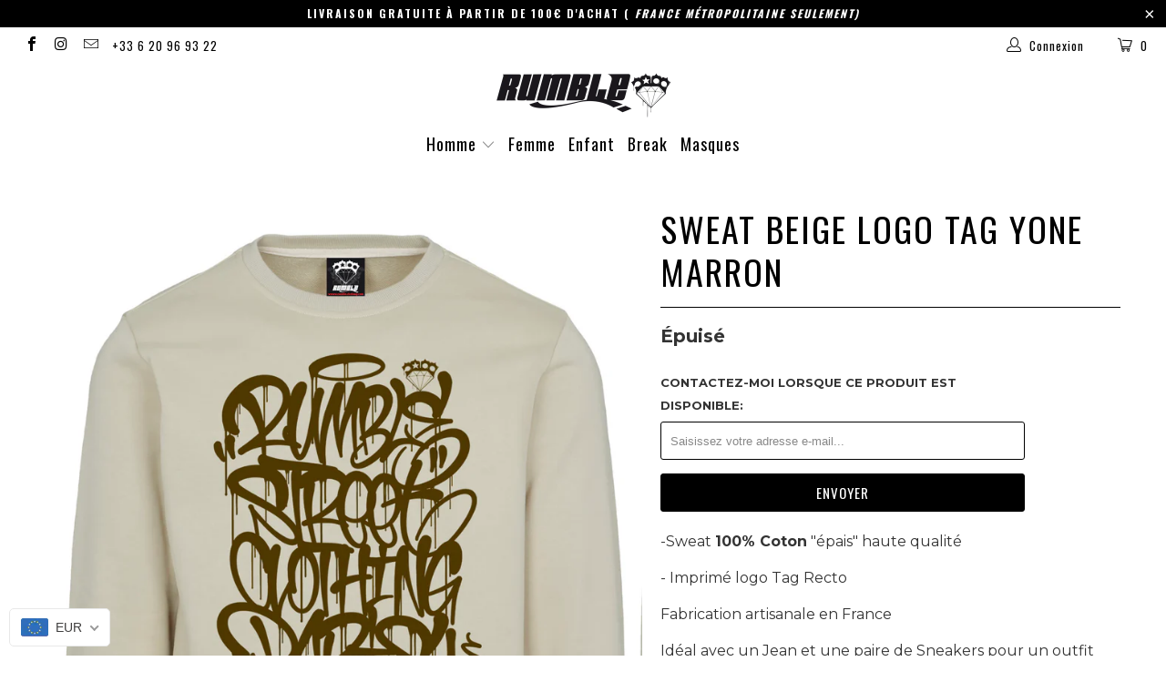

--- FILE ---
content_type: text/html; charset=utf-8
request_url: https://rumble-clothing.com/products/copie-de-sweat-noir-logo-tag-yone-gris
body_size: 34535
content:


 <!DOCTYPE html> <!--[if lt IE 7 ]> <html class="ie ie6" lang="fr"> <![endif]--> <!--[if IE 7 ]> <html class="ie ie7" lang="fr"> <![endif]--> <!--[if IE 8 ]> <html class="ie ie8" lang="fr"> <![endif]--> <!--[if IE 9 ]> <html class="ie ie9" lang="fr"> <![endif]--> <!--[if (gte IE 10)|!(IE)]> <!--> <html lang="fr"> <!-- <![endif]--> <head> <!-- Google Tag Manager --> <script>(function(w,d,s,l,i){w[l]=w[l]||[];w[l].push({'gtm.start':
new Date().getTime(),event:'gtm.js'});var f=d.getElementsByTagName(s)[0],
j=d.createElement(s),dl=l!='dataLayer'?'&l='+l:'';j.async=true;j.src=
'https://www.googletagmanager.com/gtm.js?id='+i+dl;f.parentNode.insertBefore(j,f);
})(window,document,'script','dataLayer','GTM-WV7599N');</script> <!-- End Google Tag Manager --> <meta name="google-site-verification" content="ALEusR4kdM7I84pZu3eGew1LeB3t2NMAchSxna5mIlQ" /> <meta charset="utf-8"> <meta http-equiv="cleartype" content="on"> <meta name="robots" content="index,follow"> <!-- Custom Fonts --> <link href="//fonts.googleapis.com/css?family=.|Dosis:light,normal,bold|Oswald:light,normal,bold|Oswald:light,normal,bold|Merriweather:light,normal,bold|Montserrat:light,normal,bold" rel="stylesheet" type="text/css" /> <!-- Stylesheets for Turbo 2.0.10 --> <link href="//rumble-clothing.com/cdn/shop/t/3/assets/styles.scss.css?v=54575847861201533771699955204" rel="stylesheet" type="text/css" media="all" /> <script>
      /*! lazysizes - v3.0.0-rc4 */
      !function(a,b){var c=b(a,a.document);a.lazySizes=c,"object"==typeof module&&module.exports&&(module.exports=c)}(window,function(a,b){"use strict";if(b.getElementsByClassName){var c,d=b.documentElement,e=a.Date,f=a.HTMLPictureElement,g="addEventListener",h="getAttribute",i=a[g],j=a.setTimeout,k=a.requestAnimationFrame||j,l=a.requestIdleCallback,m=/^picture$/i,n=["load","error","lazyincluded","_lazyloaded"],o={},p=Array.prototype.forEach,q=function(a,b){return o[b]||(o[b]=new RegExp("(\\s|^)"+b+"(\\s|$)")),o[b].test(a[h]("class")||"")&&o[b]},r=function(a,b){q(a,b)||a.setAttribute("class",(a[h]("class")||"").trim()+" "+b)},s=function(a,b){var c;(c=q(a,b))&&a.setAttribute("class",(a[h]("class")||"").replace(c," "))},t=function(a,b,c){var d=c?g:"removeEventListener";c&&t(a,b),n.forEach(function(c){a[d](c,b)})},u=function(a,c,d,e,f){var g=b.createEvent("CustomEvent");return g.initCustomEvent(c,!e,!f,d||{}),a.dispatchEvent(g),g},v=function(b,d){var e;!f&&(e=a.picturefill||c.pf)?e({reevaluate:!0,elements:[b]}):d&&d.src&&(b.src=d.src)},w=function(a,b){return(getComputedStyle(a,null)||{})[b]},x=function(a,b,d){for(d=d||a.offsetWidth;d <c.minSize&&b&&!a._lazysizesWidth;)d=b.offsetWidth,b=b.parentNode;return d},y=function(){var a,c,d=[],e=[],f=d,g=function(){var b=f;for(f=d.length?e:d,a=!0,c=!1;b.length;)b.shift()();a=!1},h=function(d,e){a&&!e?d.apply(this,arguments):(f.push(d),c||(c=!0,(b.hidden?j:k)(g)))};return h._lsFlush=g,h}(),z=function(a,b){return b?function(){y(a)}:function(){var b=this,c=arguments;y(function(){a.apply(b,c)})}},A=function(a){var b,c=0,d=125,f=666,g=f,h=function(){b=!1,c=e.now(),a()},i=l?function(){l(h,{timeout:g}),g!==f&&(g=f)}:z(function(){j(h)},!0);return function(a){var f;(a=a===!0)&&(g=44),b||(b=!0,f=d-(e.now()-c),0>f&&(f=0),a||9>f&&l?i():j(i,f))}},B=function(a){var b,c,d=99,f=function(){b=null,a()},g=function(){var a=e.now()-c;d>a?j(g,d-a):(l||f)(f)};return function(){c=e.now(),b||(b=j(g,d))}},C=function(){var f,k,l,n,o,x,C,E,F,G,H,I,J,K,L,M=/^img$/i,N=/^iframe$/i,O="onscroll"in a&&!/glebot/.test(navigator.userAgent),P=0,Q=0,R=0,S=-1,T=function(a){R--,a&&a.target&&t(a.target,T),(!a||0>R||!a.target)&&(R=0)},U=function(a,c){var e,f=a,g="hidden"==w(b.body,"visibility")||"hidden"!=w(a,"visibility");for(F-=c,I+=c,G-=c,H+=c;g&&(f=f.offsetParent)&&f!=b.body&&f!=d;)g=(w(f,"opacity")||1)>0,g&&"visible"!=w(f,"overflow")&&(e=f.getBoundingClientRect(),g=H>e.left&&G <e.right&&I>e.top-1&&F <e.bottom+1);return g},V=function(){var a,e,g,i,j,m,n,p,q;if((o=c.loadMode)&&8>R&&(a=f.length)){e=0,S++,null==K&&("expand"in c||(c.expand=d.clientHeight>500&&d.clientWidth>500?500:370),J=c.expand,K=J*c.expFactor),K>Q&&1>R&&S>2&&o>2&&!b.hidden?(Q=K,S=0):Q=o>1&&S>1&&6>R?J:P;for(;a>e;e++)if(f[e]&&!f[e]._lazyRace)if(O)if((p=f[e][h]("data-expand"))&&(m=1*p)||(m=Q),q!==m&&(C=innerWidth+m*L,E=innerHeight+m,n=-1*m,q=m),g=f[e].getBoundingClientRect(),(I=g.bottom)>=n&&(F=g.top) <=E&&(H=g.right)>=n*L&&(G=g.left) <=C&&(I||H||G||F)&&(l&&3>R&&!p&&(3>o||4>S)||U(f[e],m))){if(ba(f[e]),j=!0,R>9)break}else!j&&l&&!i&&4>R&&4>S&&o>2&&(k[0]||c.preloadAfterLoad)&&(k[0]||!p&&(I||H||G||F||"auto"!=f[e][h](c.sizesAttr)))&&(i=k[0]||f[e]);else ba(f[e]);i&&!j&&ba(i)}},W=A(V),X=function(a){r(a.target,c.loadedClass),s(a.target,c.loadingClass),t(a.target,Z)},Y=z(X),Z=function(a){Y({target:a.target})},$=function(a,b){try{a.contentWindow.location.replace(b)}catch(c){a.src=b}},_=function(a){var b,d,e=a[h](c.srcsetAttr);(b=c.customMedia[a[h]("data-media")||a[h]("media")])&&a.setAttribute("media",b),e&&a.setAttribute("srcset",e),b&&(d=a.parentNode,d.insertBefore(a.cloneNode(),a),d.removeChild(a))},aa=z(function(a,b,d,e,f){var g,i,k,l,o,q;(o=u(a,"lazybeforeunveil",b)).defaultPrevented||(e&&(d?r(a,c.autosizesClass):a.setAttribute("sizes",e)),i=a[h](c.srcsetAttr),g=a[h](c.srcAttr),f&&(k=a.parentNode,l=k&&m.test(k.nodeName||"")),q=b.firesLoad||"src"in a&&(i||g||l),o={target:a},q&&(t(a,T,!0),clearTimeout(n),n=j(T,2500),r(a,c.loadingClass),t(a,Z,!0)),l&&p.call(k.getElementsByTagName("source"),_),i?a.setAttribute("srcset",i):g&&!l&&(N.test(a.nodeName)?$(a,g):a.src=g),(i||l)&&v(a,{src:g})),a._lazyRace&&delete a._lazyRace,s(a,c.lazyClass),y(function(){(!q||a.complete&&a.naturalWidth>1)&&(q?T(o):R--,X(o))},!0)}),ba=function(a){var b,d=M.test(a.nodeName),e=d&&(a[h](c.sizesAttr)||a[h]("sizes")),f="auto"==e;(!f&&l||!d||!a.src&&!a.srcset||a.complete||q(a,c.errorClass))&&(b=u(a,"lazyunveilread").detail,f&&D.updateElem(a,!0,a.offsetWidth),a._lazyRace=!0,R++,aa(a,b,f,e,d))},ca=function(){if(!l){if(e.now()-x <999)return void j(ca,999);var a=B(function(){c.loadMode=3,W()});l=!0,c.loadMode=3,W(),i("scroll",function(){3==c.loadMode&&(c.loadMode=2),a()},!0)}};return{_:function(){x=e.now(),f=b.getElementsByClassName(c.lazyClass),k=b.getElementsByClassName(c.lazyClass+" "+c.preloadClass),L=c.hFac,i("scroll",W,!0),i("resize",W,!0),a.MutationObserver?new MutationObserver(W).observe(d,{childList:!0,subtree:!0,attributes:!0}):(d[g]("DOMNodeInserted",W,!0),d[g]("DOMAttrModified",W,!0),setInterval(W,999)),i("hashchange",W,!0),["focus","mouseover","click","load","transitionend","animationend","webkitAnimationEnd"].forEach(function(a){b[g](a,W,!0)}),/d$|^c/.test(b.readyState)?ca():(i("load",ca),b[g]("DOMContentLoaded",W),j(ca,2e4)),f.length?(V(),y._lsFlush()):W()},checkElems:W,unveil:ba}}(),D=function(){var a,d=z(function(a,b,c,d){var e,f,g;if(a._lazysizesWidth=d,d+="px",a.setAttribute("sizes",d),m.test(b.nodeName||""))for(e=b.getElementsByTagName("source"),f=0,g=e.length;g>f;f++)e[f].setAttribute("sizes",d);c.detail.dataAttr||v(a,c.detail)}),e=function(a,b,c){var e,f=a.parentNode;f&&(c=x(a,f,c),e=u(a,"lazybeforesizes",{width:c,dataAttr:!!b}),e.defaultPrevented||(c=e.detail.width,c&&c!==a._lazysizesWidth&&d(a,f,e,c)))},f=function(){var b,c=a.length;if(c)for(b=0;c>b;b++)e(a[b])},g=B(f);return{_:function(){a=b.getElementsByClassName(c.autosizesClass),i("resize",g)},checkElems:g,updateElem:e}}(),E=function(){E.i||(E.i=!0,D._(),C._())};return function(){var b,d={lazyClass:"lazyload",loadedClass:"lazyloaded",loadingClass:"lazyloading",preloadClass:"lazypreload",errorClass:"lazyerror",autosizesClass:"lazyautosizes",srcAttr:"data-src",srcsetAttr:"data-srcset",sizesAttr:"data-sizes",minSize:40,customMedia:{},init:!0,expFactor:1.5,hFac:.8,loadMode:2};c=a.lazySizesConfig||a.lazysizesConfig||{};for(b in d)b in c||(c[b]=d[b]);a.lazySizesConfig=c,j(function(){c.init&&E()})}(),{cfg:c,autoSizer:D,loader:C,init:E,uP:v,aC:r,rC:s,hC:q,fire:u,gW:x,rAF:y}}});</script> <title>Sweat Beige Logo Tag Yone Marron - Rumble Paris</title> <meta name="description" content="-Sweat 100% Coton &quot;épais&quot; haute qualité - Imprimé logo Tag Recto Fabrication artisanale en France Idéal avec un Jean et une paire de Sneakers pour ..." /> <meta name="author" content="Rumble Paris"> <meta property="og:url" content="https://rumble-clothing.com/products/copie-de-sweat-noir-logo-tag-yone-gris"> <meta property="og:site_name" content="Rumble Paris"> <meta property="og:type" content="product"> <meta property="og:title" content="Sweat Beige Logo Tag Yone Marron"> <meta property="og:image" content="http://rumble-clothing.com/cdn/shop/products/SweatBeigeYoneLogoMarronRecto_48fc244d-78a6-4d20-b8d2-96510b5bf5c5_600x.jpg?v=1671040153"> <meta property="og:image:secure_url" content="https://rumble-clothing.com/cdn/shop/products/SweatBeigeYoneLogoMarronRecto_48fc244d-78a6-4d20-b8d2-96510b5bf5c5_600x.jpg?v=1671040153"> <meta property="og:image" content="http://rumble-clothing.com/cdn/shop/products/SweatBeigeYoneLogoMarronVerso_5811db16-a880-49b5-bb1a-f52e54bd23d1_600x.jpg?v=1671040154"> <meta property="og:image:secure_url" content="https://rumble-clothing.com/cdn/shop/products/SweatBeigeYoneLogoMarronVerso_5811db16-a880-49b5-bb1a-f52e54bd23d1_600x.jpg?v=1671040154"> <meta property="og:price:amount" content="59,00"> <meta property="og:price:currency" content="EUR"> <meta property="og:description" content="-Sweat 100% Coton &quot;épais&quot; haute qualité - Imprimé logo Tag Recto Fabrication artisanale en France Idéal avec un Jean et une paire de Sneakers pour un outfit urbain et décontracté."> <meta name="twitter:card" content="summary"> <meta name="twitter:title" content="Sweat Beige Logo Tag Yone Marron"> <meta name="twitter:description" content="-Sweat 100% Coton &quot;épais&quot; haute qualité - Imprimé logo Tag Recto Fabrication artisanale en France Idéal avec un Jean et une paire de Sneakers pour un outfit urbain et décontracté."> <meta name="twitter:image" content="https://rumble-clothing.com/cdn/shop/products/SweatBeigeYoneLogoMarronRecto_48fc244d-78a6-4d20-b8d2-96510b5bf5c5_medium.jpg?v=1671040153"> <meta name="twitter:image:width" content="240"> <meta name="twitter:image:height" content="240"> <!-- Mobile Specific Metas --> <meta name="HandheldFriendly" content="True"> <meta name="MobileOptimized" content="320"> <meta name="viewport" content="width=device-width,initial-scale=1"> <meta name="theme-color" content="#ffffff"> <link rel="shortcut icon" type="image/x-icon" href="//rumble-clothing.com/cdn/shop/files/Logo_Diamant_Rumble_copie_small.png?v=1613532310"> <link rel="canonical" href="https://rumble-clothing.com/products/copie-de-sweat-noir-logo-tag-yone-gris" /> <script>window.performance && window.performance.mark && window.performance.mark('shopify.content_for_header.start');</script> <meta name="google-site-verification" content="ALEusR4kdM7I84pZu3eGew1LeB3t2NMAchSxna5mIlQ"> <meta id="shopify-digital-wallet" name="shopify-digital-wallet" content="/33591754892/digital_wallets/dialog"> <meta name="shopify-checkout-api-token" content="a39486df8cf8ea9c9fb6c6d2a3f02067"> <meta id="in-context-paypal-metadata" data-shop-id="33591754892" data-venmo-supported="false" data-environment="production" data-locale="fr_FR" data-paypal-v4="true" data-currency="EUR"> <link rel="alternate" type="application/json+oembed" href="https://rumble-clothing.com/products/copie-de-sweat-noir-logo-tag-yone-gris.oembed"> <script async="async" src="/checkouts/internal/preloads.js?locale=fr-FR"></script> <link rel="preconnect" href="https://shop.app" crossorigin="anonymous"> <script async="async" src="https://shop.app/checkouts/internal/preloads.js?locale=fr-FR&shop_id=33591754892" crossorigin="anonymous"></script> <script id="apple-pay-shop-capabilities" type="application/json">{"shopId":33591754892,"countryCode":"FR","currencyCode":"EUR","merchantCapabilities":["supports3DS"],"merchantId":"gid:\/\/shopify\/Shop\/33591754892","merchantName":"Rumble Paris","requiredBillingContactFields":["postalAddress","email","phone"],"requiredShippingContactFields":["postalAddress","email","phone"],"shippingType":"shipping","supportedNetworks":["visa","masterCard","amex","maestro"],"total":{"type":"pending","label":"Rumble Paris","amount":"1.00"},"shopifyPaymentsEnabled":true,"supportsSubscriptions":true}</script> <script id="shopify-features" type="application/json">{"accessToken":"a39486df8cf8ea9c9fb6c6d2a3f02067","betas":["rich-media-storefront-analytics"],"domain":"rumble-clothing.com","predictiveSearch":true,"shopId":33591754892,"locale":"fr"}</script> <script>var Shopify = Shopify || {};
Shopify.shop = "rumblewearparis.myshopify.com";
Shopify.locale = "fr";
Shopify.currency = {"active":"EUR","rate":"1.0"};
Shopify.country = "FR";
Shopify.theme = {"name":"Turbo","id":88090017932,"schema_name":"Turbo","schema_version":"2.0.10","theme_store_id":null,"role":"main"};
Shopify.theme.handle = "null";
Shopify.theme.style = {"id":null,"handle":null};
Shopify.cdnHost = "rumble-clothing.com/cdn";
Shopify.routes = Shopify.routes || {};
Shopify.routes.root = "/";</script> <script type="module">!function(o){(o.Shopify=o.Shopify||{}).modules=!0}(window);</script> <script>!function(o){function n(){var o=[];function n(){o.push(Array.prototype.slice.apply(arguments))}return n.q=o,n}var t=o.Shopify=o.Shopify||{};t.loadFeatures=n(),t.autoloadFeatures=n()}(window);</script> <script>
  window.ShopifyPay = window.ShopifyPay || {};
  window.ShopifyPay.apiHost = "shop.app\/pay";
  window.ShopifyPay.redirectState = null;</script> <script id="shop-js-analytics" type="application/json">{"pageType":"product"}</script> <script defer="defer" async type="module" src="//rumble-clothing.com/cdn/shopifycloud/shop-js/modules/v2/client.init-shop-cart-sync_BcDpqI9l.fr.esm.js"></script> <script defer="defer" async type="module" src="//rumble-clothing.com/cdn/shopifycloud/shop-js/modules/v2/chunk.common_a1Rf5Dlz.esm.js"></script> <script defer="defer" async type="module" src="//rumble-clothing.com/cdn/shopifycloud/shop-js/modules/v2/chunk.modal_Djra7sW9.esm.js"></script> <script type="module">
  await import("//rumble-clothing.com/cdn/shopifycloud/shop-js/modules/v2/client.init-shop-cart-sync_BcDpqI9l.fr.esm.js");
await import("//rumble-clothing.com/cdn/shopifycloud/shop-js/modules/v2/chunk.common_a1Rf5Dlz.esm.js");
await import("//rumble-clothing.com/cdn/shopifycloud/shop-js/modules/v2/chunk.modal_Djra7sW9.esm.js");

  window.Shopify.SignInWithShop?.initShopCartSync?.({"fedCMEnabled":true,"windoidEnabled":true});</script> <script>
  window.Shopify = window.Shopify || {};
  if (!window.Shopify.featureAssets) window.Shopify.featureAssets = {};
  window.Shopify.featureAssets['shop-js'] = {"shop-cart-sync":["modules/v2/client.shop-cart-sync_BLrx53Hf.fr.esm.js","modules/v2/chunk.common_a1Rf5Dlz.esm.js","modules/v2/chunk.modal_Djra7sW9.esm.js"],"init-fed-cm":["modules/v2/client.init-fed-cm_C8SUwJ8U.fr.esm.js","modules/v2/chunk.common_a1Rf5Dlz.esm.js","modules/v2/chunk.modal_Djra7sW9.esm.js"],"shop-cash-offers":["modules/v2/client.shop-cash-offers_BBp_MjBM.fr.esm.js","modules/v2/chunk.common_a1Rf5Dlz.esm.js","modules/v2/chunk.modal_Djra7sW9.esm.js"],"shop-login-button":["modules/v2/client.shop-login-button_Dw6kG_iO.fr.esm.js","modules/v2/chunk.common_a1Rf5Dlz.esm.js","modules/v2/chunk.modal_Djra7sW9.esm.js"],"pay-button":["modules/v2/client.pay-button_BJDaAh68.fr.esm.js","modules/v2/chunk.common_a1Rf5Dlz.esm.js","modules/v2/chunk.modal_Djra7sW9.esm.js"],"shop-button":["modules/v2/client.shop-button_DBWL94V3.fr.esm.js","modules/v2/chunk.common_a1Rf5Dlz.esm.js","modules/v2/chunk.modal_Djra7sW9.esm.js"],"avatar":["modules/v2/client.avatar_BTnouDA3.fr.esm.js"],"init-windoid":["modules/v2/client.init-windoid_77FSIiws.fr.esm.js","modules/v2/chunk.common_a1Rf5Dlz.esm.js","modules/v2/chunk.modal_Djra7sW9.esm.js"],"init-shop-for-new-customer-accounts":["modules/v2/client.init-shop-for-new-customer-accounts_QoC3RJm9.fr.esm.js","modules/v2/client.shop-login-button_Dw6kG_iO.fr.esm.js","modules/v2/chunk.common_a1Rf5Dlz.esm.js","modules/v2/chunk.modal_Djra7sW9.esm.js"],"init-shop-email-lookup-coordinator":["modules/v2/client.init-shop-email-lookup-coordinator_D4ioGzPw.fr.esm.js","modules/v2/chunk.common_a1Rf5Dlz.esm.js","modules/v2/chunk.modal_Djra7sW9.esm.js"],"init-shop-cart-sync":["modules/v2/client.init-shop-cart-sync_BcDpqI9l.fr.esm.js","modules/v2/chunk.common_a1Rf5Dlz.esm.js","modules/v2/chunk.modal_Djra7sW9.esm.js"],"shop-toast-manager":["modules/v2/client.shop-toast-manager_B-eIbpHW.fr.esm.js","modules/v2/chunk.common_a1Rf5Dlz.esm.js","modules/v2/chunk.modal_Djra7sW9.esm.js"],"init-customer-accounts":["modules/v2/client.init-customer-accounts_BcBSUbIK.fr.esm.js","modules/v2/client.shop-login-button_Dw6kG_iO.fr.esm.js","modules/v2/chunk.common_a1Rf5Dlz.esm.js","modules/v2/chunk.modal_Djra7sW9.esm.js"],"init-customer-accounts-sign-up":["modules/v2/client.init-customer-accounts-sign-up_DvG__VHD.fr.esm.js","modules/v2/client.shop-login-button_Dw6kG_iO.fr.esm.js","modules/v2/chunk.common_a1Rf5Dlz.esm.js","modules/v2/chunk.modal_Djra7sW9.esm.js"],"shop-follow-button":["modules/v2/client.shop-follow-button_Dnx6fDH9.fr.esm.js","modules/v2/chunk.common_a1Rf5Dlz.esm.js","modules/v2/chunk.modal_Djra7sW9.esm.js"],"checkout-modal":["modules/v2/client.checkout-modal_BDH3MUqJ.fr.esm.js","modules/v2/chunk.common_a1Rf5Dlz.esm.js","modules/v2/chunk.modal_Djra7sW9.esm.js"],"shop-login":["modules/v2/client.shop-login_CV9Paj8R.fr.esm.js","modules/v2/chunk.common_a1Rf5Dlz.esm.js","modules/v2/chunk.modal_Djra7sW9.esm.js"],"lead-capture":["modules/v2/client.lead-capture_DGQOTB4e.fr.esm.js","modules/v2/chunk.common_a1Rf5Dlz.esm.js","modules/v2/chunk.modal_Djra7sW9.esm.js"],"payment-terms":["modules/v2/client.payment-terms_BQYK7nq4.fr.esm.js","modules/v2/chunk.common_a1Rf5Dlz.esm.js","modules/v2/chunk.modal_Djra7sW9.esm.js"]};</script> <script>(function() {
  var isLoaded = false;
  function asyncLoad() {
    if (isLoaded) return;
    isLoaded = true;
    var urls = ["https:\/\/static.klaviyo.com\/onsite\/js\/klaviyo.js?company_id=NWxuAS\u0026shop=rumblewearparis.myshopify.com","https:\/\/cdn-bundler.nice-team.net\/app\/js\/bundler.js?shop=rumblewearparis.myshopify.com","https:\/\/cdn.shopify.com\/s\/files\/1\/0335\/9175\/4892\/t\/3\/assets\/booster_eu_cookie_33591754892.js?1756\u0026shop=rumblewearparis.myshopify.com","https:\/\/static.klaviyo.com\/onsite\/js\/klaviyo.js?company_id=NWxuAS\u0026shop=rumblewearparis.myshopify.com","https:\/\/d1bu6z2uxfnay3.cloudfront.net\/storage\/scripts\/rumblewearparis.myshopify.com.20231212050359.scripttag.js?shop=rumblewearparis.myshopify.com","https:\/\/static.klaviyo.com\/onsite\/js\/klaviyo.js?company_id=SEe3Gh\u0026shop=rumblewearparis.myshopify.com","https:\/\/static.klaviyo.com\/onsite\/js\/klaviyo.js?company_id=XitBdi\u0026shop=rumblewearparis.myshopify.com","https:\/\/cdn.shopify.com\/s\/files\/1\/0184\/4255\/1360\/files\/whatsapp.v4.min.js?v=1619741782\u0026shop=rumblewearparis.myshopify.com"];
    for (var i = 0; i <urls.length; i++) {
      var s = document.createElement('script');
      s.type = 'text/javascript';
      s.async = true;
      s.src = urls[i];
      var x = document.getElementsByTagName('script')[0];
      x.parentNode.insertBefore(s, x);
    }
  };
  if(window.attachEvent) {
    window.attachEvent('onload', asyncLoad);
  } else {
    window.addEventListener('load', asyncLoad, false);
  }
})();</script> <script id="__st">var __st={"a":33591754892,"offset":3600,"reqid":"177a08cf-112c-48cf-b211-99e7d366944e-1769435680","pageurl":"rumble-clothing.com\/products\/copie-de-sweat-noir-logo-tag-yone-gris","u":"212e47c386b8","p":"product","rtyp":"product","rid":7405677183134};</script> <script>window.ShopifyPaypalV4VisibilityTracking = true;</script> <script id="captcha-bootstrap">!function(){'use strict';const t='contact',e='account',n='new_comment',o=[[t,t],['blogs',n],['comments',n],[t,'customer']],c=[[e,'customer_login'],[e,'guest_login'],[e,'recover_customer_password'],[e,'create_customer']],r=t=>t.map((([t,e])=>`form[action*='/${t}']:not([data-nocaptcha='true']) input[name='form_type'][value='${e}']`)).join(','),a=t=>()=>t?[...document.querySelectorAll(t)].map((t=>t.form)):[];function s(){const t=[...o],e=r(t);return a(e)}const i='password',u='form_key',d=['recaptcha-v3-token','g-recaptcha-response','h-captcha-response',i],f=()=>{try{return window.sessionStorage}catch{return}},m='__shopify_v',_=t=>t.elements[u];function p(t,e,n=!1){try{const o=window.sessionStorage,c=JSON.parse(o.getItem(e)),{data:r}=function(t){const{data:e,action:n}=t;return t[m]||n?{data:e,action:n}:{data:t,action:n}}(c);for(const[e,n]of Object.entries(r))t.elements[e]&&(t.elements[e].value=n);n&&o.removeItem(e)}catch(o){console.error('form repopulation failed',{error:o})}}const l='form_type',E='cptcha';function T(t){t.dataset[E]=!0}const w=window,h=w.document,L='Shopify',v='ce_forms',y='captcha';let A=!1;((t,e)=>{const n=(g='f06e6c50-85a8-45c8-87d0-21a2b65856fe',I='https://cdn.shopify.com/shopifycloud/storefront-forms-hcaptcha/ce_storefront_forms_captcha_hcaptcha.v1.5.2.iife.js',D={infoText:'Protégé par hCaptcha',privacyText:'Confidentialité',termsText:'Conditions'},(t,e,n)=>{const o=w[L][v],c=o.bindForm;if(c)return c(t,g,e,D).then(n);var r;o.q.push([[t,g,e,D],n]),r=I,A||(h.body.append(Object.assign(h.createElement('script'),{id:'captcha-provider',async:!0,src:r})),A=!0)});var g,I,D;w[L]=w[L]||{},w[L][v]=w[L][v]||{},w[L][v].q=[],w[L][y]=w[L][y]||{},w[L][y].protect=function(t,e){n(t,void 0,e),T(t)},Object.freeze(w[L][y]),function(t,e,n,w,h,L){const[v,y,A,g]=function(t,e,n){const i=e?o:[],u=t?c:[],d=[...i,...u],f=r(d),m=r(i),_=r(d.filter((([t,e])=>n.includes(e))));return[a(f),a(m),a(_),s()]}(w,h,L),I=t=>{const e=t.target;return e instanceof HTMLFormElement?e:e&&e.form},D=t=>v().includes(t);t.addEventListener('submit',(t=>{const e=I(t);if(!e)return;const n=D(e)&&!e.dataset.hcaptchaBound&&!e.dataset.recaptchaBound,o=_(e),c=g().includes(e)&&(!o||!o.value);(n||c)&&t.preventDefault(),c&&!n&&(function(t){try{if(!f())return;!function(t){const e=f();if(!e)return;const n=_(t);if(!n)return;const o=n.value;o&&e.removeItem(o)}(t);const e=Array.from(Array(32),(()=>Math.random().toString(36)[2])).join('');!function(t,e){_(t)||t.append(Object.assign(document.createElement('input'),{type:'hidden',name:u})),t.elements[u].value=e}(t,e),function(t,e){const n=f();if(!n)return;const o=[...t.querySelectorAll(`input[type='${i}']`)].map((({name:t})=>t)),c=[...d,...o],r={};for(const[a,s]of new FormData(t).entries())c.includes(a)||(r[a]=s);n.setItem(e,JSON.stringify({[m]:1,action:t.action,data:r}))}(t,e)}catch(e){console.error('failed to persist form',e)}}(e),e.submit())}));const S=(t,e)=>{t&&!t.dataset[E]&&(n(t,e.some((e=>e===t))),T(t))};for(const o of['focusin','change'])t.addEventListener(o,(t=>{const e=I(t);D(e)&&S(e,y())}));const B=e.get('form_key'),M=e.get(l),P=B&&M;t.addEventListener('DOMContentLoaded',(()=>{const t=y();if(P)for(const e of t)e.elements[l].value===M&&p(e,B);[...new Set([...A(),...v().filter((t=>'true'===t.dataset.shopifyCaptcha))])].forEach((e=>S(e,t)))}))}(h,new URLSearchParams(w.location.search),n,t,e,['guest_login'])})(!0,!0)}();</script> <script integrity="sha256-4kQ18oKyAcykRKYeNunJcIwy7WH5gtpwJnB7kiuLZ1E=" data-source-attribution="shopify.loadfeatures" defer="defer" src="//rumble-clothing.com/cdn/shopifycloud/storefront/assets/storefront/load_feature-a0a9edcb.js" crossorigin="anonymous"></script> <script crossorigin="anonymous" defer="defer" src="//rumble-clothing.com/cdn/shopifycloud/storefront/assets/shopify_pay/storefront-65b4c6d7.js?v=20250812"></script> <script data-source-attribution="shopify.dynamic_checkout.dynamic.init">var Shopify=Shopify||{};Shopify.PaymentButton=Shopify.PaymentButton||{isStorefrontPortableWallets:!0,init:function(){window.Shopify.PaymentButton.init=function(){};var t=document.createElement("script");t.src="https://rumble-clothing.com/cdn/shopifycloud/portable-wallets/latest/portable-wallets.fr.js",t.type="module",document.head.appendChild(t)}};</script> <script data-source-attribution="shopify.dynamic_checkout.buyer_consent">
  function portableWalletsHideBuyerConsent(e){var t=document.getElementById("shopify-buyer-consent"),n=document.getElementById("shopify-subscription-policy-button");t&&n&&(t.classList.add("hidden"),t.setAttribute("aria-hidden","true"),n.removeEventListener("click",e))}function portableWalletsShowBuyerConsent(e){var t=document.getElementById("shopify-buyer-consent"),n=document.getElementById("shopify-subscription-policy-button");t&&n&&(t.classList.remove("hidden"),t.removeAttribute("aria-hidden"),n.addEventListener("click",e))}window.Shopify?.PaymentButton&&(window.Shopify.PaymentButton.hideBuyerConsent=portableWalletsHideBuyerConsent,window.Shopify.PaymentButton.showBuyerConsent=portableWalletsShowBuyerConsent);</script> <script data-source-attribution="shopify.dynamic_checkout.cart.bootstrap">document.addEventListener("DOMContentLoaded",(function(){function t(){return document.querySelector("shopify-accelerated-checkout-cart, shopify-accelerated-checkout")}if(t())Shopify.PaymentButton.init();else{new MutationObserver((function(e,n){t()&&(Shopify.PaymentButton.init(),n.disconnect())})).observe(document.body,{childList:!0,subtree:!0})}}));</script> <link id="shopify-accelerated-checkout-styles" rel="stylesheet" media="screen" href="https://rumble-clothing.com/cdn/shopifycloud/portable-wallets/latest/accelerated-checkout-backwards-compat.css" crossorigin="anonymous">
<style id="shopify-accelerated-checkout-cart">
        #shopify-buyer-consent {
  margin-top: 1em;
  display: inline-block;
  width: 100%;
}

#shopify-buyer-consent.hidden {
  display: none;
}

#shopify-subscription-policy-button {
  background: none;
  border: none;
  padding: 0;
  text-decoration: underline;
  font-size: inherit;
  cursor: pointer;
}

#shopify-subscription-policy-button::before {
  box-shadow: none;
}

      </style>

 <script>window.performance && window.performance.mark && window.performance.mark('shopify.content_for_header.end');</script> <!-- Open Graph Meta Tags --> <meta property="og:title" content="Sweat Beige Logo Tag Yone Marron" /> <meta property="og:type" content="website" /> <meta property="og:url" content="https://rumble-clothing.com/products/copie-de-sweat-noir-logo-tag-yone-gris" /> <meta property="og:image" content="//rumble-clothing.com/cdn/shopifycloud/storefront/assets/no-image-2048-a2addb12_1200x630.gif" /> <meta property="og:description" content="-Sweat 100% Coton &quot;épais&quot; haute qualité - Imprimé logo Tag Recto Fabrication artisanale en France Idéal avec un Jean et une paire de Sneakers pour un outfit urbain et décontracté." /> <meta property="og:site_name" content="Rumble Paris" /> <!-- Ajouter les balises Schema.org --> <script type="application/ld+json">
    {
      "@context": "https://schema.org",
      "@type": "Organization",
      "name": "Rumble Paris",
      "url": "https://rumble-clothing.com",
      "logo": "//rumble-clothing.com/cdn/shopifycloud/storefront/assets/no-image-2048-a2addb12.gif",
      "sameAs": [
        "",
        "",
        ""
      ]
    }</script> <!-- Ajouter la date de mise à jour du contenu --> <meta property="og:updated_time" content="2026-01-26T14:54:40+01:00" /><!-- BEGIN app block: shopify://apps/beast-currency-converter/blocks/doubly/267afa86-a419-4d5b-a61b-556038e7294d -->


	<script>
		var DoublyGlobalCurrency, catchXHR = true, bccAppVersion = 1;
       	var DoublyGlobal = {
			theme : 'flags_theme',
			spanClass : 'money',
			cookieName : '_g1582788987',
			ratesUrl :  'https://init.grizzlyapps.com/9e32c84f0db4f7b1eb40c32bdb0bdea9',
			geoUrl : 'https://currency.grizzlyapps.com/83d400c612f9a099fab8f76dcab73a48',
			shopCurrency : 'EUR',
            allowedCurrencies : '["EUR","USD","GBP","CAD","AUD"]',
			countriesJSON : '[]',
			currencyMessage : 'All orders are processed in EUR. While the content of your cart is currently displayed in <span class="selected-currency"></span>, you will checkout using EUR at the most current exchange rate.',
            currencyFormat : 'money_format',
			euroFormat : 'amount_with_comma_separator',
            removeDecimals : 0,
            roundDecimals : 0,
            roundTo : '99',
            autoSwitch : 0,
			showPriceOnHover : 0,
            showCurrencyMessage : false,
			hideConverter : '',
			forceJqueryLoad : false,
			beeketing : true,
			themeScript : '',
			customerScriptBefore : '',
			customerScriptAfter : '',
			debug: false
		};

		<!-- inline script: fixes + various plugin js functions -->
		DoublyGlobal.themeScript = "if(DoublyGlobal.debug) debugger;dbGenericFixes=true; \/* hide generic *\/ if(window.location.href.indexOf('\/checkouts') != -1 || window.location.href.indexOf('\/password') != -1 || window.location.href.indexOf('\/orders') != -1) { const doublyStylesHide = document.createElement('style'); doublyStylesHide.textContent = ` .doubly-float, .doubly-wrapper { display:none !important; } `; document.head.appendChild(doublyStylesHide); } \/* generic code to add money, message, convert with retry *\/ function genericConvert(){ if (typeof doublyAddMessage !== 'undefined') doublyAddMessage(); if (typeof doublyAddMoney !== 'undefined') doublyAddMoney(); DoublyCurrency.convertAll(); initExtraFeatures(); } window.doublyChangeEvent = function(e) { var numRetries = (typeof doublyIntervalTries !== 'undefined' ? doublyIntervalTries : 6); var timeout = (typeof doublyIntervalTime !== 'undefined' ? doublyIntervalTime : 400); clearInterval(window.doublyInterval); \/* quick convert *\/ setTimeout(genericConvert, 50); \/* retry *\/ window.doublyInterval = setInterval(function() { try{ genericConvert(); } catch (e) { clearInterval(window.doublyInterval); } if (numRetries-- <= 0) clearInterval(window.doublyInterval); }, timeout); }; \/* bind events *\/ ['mouseup', 'change', 'input', 'scroll'].forEach(function(event) { document.removeEventListener(event, doublyChangeEvent); document.addEventListener(event, doublyChangeEvent); }); \/* for ajax cart *\/ jQueryGrizzly(document).unbind('ajaxComplete.doublyGenericFix'); jQueryGrizzly(document).bind('ajaxComplete.doublyGenericFix', doublyChangeEvent);";
                    DoublyGlobal.initNiceSelect = function(){
                        !function(e) {
                            e.fn.niceSelect = function() {
                                this.each(function() {
                                    var s = e(this);
                                    var t = s.next()
                                    , n = s.find('option')
                                    , a = s.find('option:selected');
                                    t.find('.current').html('<span class="flags flags-' + a.data('country') + '"></span> &nbsp;' + a.data('display') || a.text());
                                }),
                                e(document).off('.nice_select'),
                                e(document).on('click.nice_select', '.doubly-nice-select.doubly-nice-select', function(s) {
                                    var t = e(this);
                                    e('.doubly-nice-select').not(t).removeClass('open'),
                                    t.toggleClass('open'),
                                    t.hasClass('open') ? (t.find('.option'),
                                    t.find('.focus').removeClass('focus'),
                                    t.find('.selected').addClass('focus')) : t.focus()
                                }),
                                e(document).on('click.nice_select', function(s) {
                                    0 === e(s.target).closest('.doubly-nice-select').length && e('.doubly-nice-select').removeClass('open').find('.option')
                                }),
                                e(document).on('click.nice_select', '.doubly-nice-select .option', function(s) {
                                    var t = e(this);
                                    e('.doubly-nice-select').each(function() {
                                        var s = e(this).find('.option[data-value="' + t.data('value') + '"]')
                                        , n = s.closest('.doubly-nice-select');
                                        n.find('.selected').removeClass('selected'),
                                        s.addClass('selected');
                                        var a = '<span class="flags flags-' + s.data('country') + '"></span> &nbsp;' + s.data('display') || s.text();
                                        n.find('.current').html(a),
                                        n.prev('select').val(s.data('value')).trigger('change')
                                    })
                                }),
                                e(document).on('keydown.nice_select', '.doubly-nice-select', function(s) {
                                    var t = e(this)
                                    , n = e(t.find('.focus') || t.find('.list .option.selected'));
                                    if (32 == s.keyCode || 13 == s.keyCode)
                                        return t.hasClass('open') ? n.trigger('click') : t.trigger('click'),
                                        !1;
                                    if (40 == s.keyCode)
                                        return t.hasClass('open') ? n.next().length > 0 && (t.find('.focus').removeClass('focus'),
                                        n.next().addClass('focus')) : t.trigger('click'),
                                        !1;
                                    if (38 == s.keyCode)
                                        return t.hasClass('open') ? n.prev().length > 0 && (t.find('.focus').removeClass('focus'),
                                        n.prev().addClass('focus')) : t.trigger('click'),
                                        !1;
                                    if (27 == s.keyCode)
                                        t.hasClass('open') && t.trigger('click');
                                    else if (9 == s.keyCode && t.hasClass('open'))
                                        return !1
                                })
                            }
                        }(jQueryGrizzly);
                    };
                DoublyGlobal.addSelect = function(){
                    /* add select in select wrapper or body */  
                    if (jQueryGrizzly('.doubly-wrapper').length>0) { 
                        var doublyWrapper = '.doubly-wrapper';
                    } else if (jQueryGrizzly('.doubly-float').length==0) {
                        var doublyWrapper = '.doubly-float';
                        jQueryGrizzly('body').append('<div class="doubly-float"></div>');
                    }
                    document.querySelectorAll(doublyWrapper).forEach(function(el) {
                        el.insertAdjacentHTML('afterbegin', '<select class="currency-switcher right" name="doubly-currencies"><option value="EUR" data-country="European-Union" data-currency-symbol="&#8364;" data-display="EUR">Euro</option><option value="USD" data-country="United-States" data-currency-symbol="&#36;" data-display="USD">US Dollar</option><option value="GBP" data-country="United-Kingdom" data-currency-symbol="&#163;" data-display="GBP">British Pound Sterling</option><option value="CAD" data-country="Canada" data-currency-symbol="&#36;" data-display="CAD">Canadian Dollar</option><option value="AUD" data-country="Australia" data-currency-symbol="&#36;" data-display="AUD">Australian Dollar</option></select> <div class="doubly-nice-select currency-switcher right" data-nosnippet> <span class="current notranslate"></span> <ul class="list"> <li class="option notranslate" data-value="EUR" data-country="European-Union" data-currency-symbol="&#8364;" data-display="EUR"><span class="flags flags-European-Union"></span> &nbsp;Euro</li><li class="option notranslate" data-value="USD" data-country="United-States" data-currency-symbol="&#36;" data-display="USD"><span class="flags flags-United-States"></span> &nbsp;US Dollar</li><li class="option notranslate" data-value="GBP" data-country="United-Kingdom" data-currency-symbol="&#163;" data-display="GBP"><span class="flags flags-United-Kingdom"></span> &nbsp;British Pound Sterling</li><li class="option notranslate" data-value="CAD" data-country="Canada" data-currency-symbol="&#36;" data-display="CAD"><span class="flags flags-Canada"></span> &nbsp;Canadian Dollar</li><li class="option notranslate" data-value="AUD" data-country="Australia" data-currency-symbol="&#36;" data-display="AUD"><span class="flags flags-Australia"></span> &nbsp;Australian Dollar</li> </ul> </div>');
                    });
                }
		var bbb = "";
	</script>
	
	
	<!-- inline styles -->
	<style> 
		
		.flags{background-image:url("https://cdn.shopify.com/extensions/01997e3d-dbe8-7f57-a70f-4120f12c2b07/currency-54/assets/currency-flags.png")}
		.flags-small{background-image:url("https://cdn.shopify.com/extensions/01997e3d-dbe8-7f57-a70f-4120f12c2b07/currency-54/assets/currency-flags-small.png")}
		select.currency-switcher{display:none}.doubly-nice-select{-webkit-tap-highlight-color:transparent;background-color:#fff;border-radius:5px;border:1px solid #e8e8e8;box-sizing:border-box;cursor:pointer;display:block;float:left;font-family:"Helvetica Neue",Arial;font-size:14px;font-weight:400;height:42px;line-height:40px;outline:0;padding-left:12px;padding-right:30px;position:relative;text-align:left!important;transition:none;/*transition:all .2s ease-in-out;*/-webkit-user-select:none;-moz-user-select:none;-ms-user-select:none;user-select:none;white-space:nowrap;width:auto}.doubly-nice-select:hover{border-color:#dbdbdb}.doubly-nice-select.open,.doubly-nice-select:active,.doubly-nice-select:focus{border-color:#88bfff}.doubly-nice-select:after{border-bottom:2px solid #999;border-right:2px solid #999;content:"";display:block;height:5px;box-sizing:content-box;pointer-events:none;position:absolute;right:14px;top:16px;-webkit-transform-origin:66% 66%;transform-origin:66% 66%;-webkit-transform:rotate(45deg);transform:rotate(45deg);transition:transform .15s ease-in-out;width:5px}.doubly-nice-select.open:after{-webkit-transform:rotate(-135deg);transform:rotate(-135deg)}.doubly-nice-select.open .list{opacity:1;pointer-events:auto;-webkit-transform:scale(1) translateY(0);transform:scale(1) translateY(0); z-index:1000000 !important;}.doubly-nice-select.disabled{border-color:#ededed;color:#999;pointer-events:none}.doubly-nice-select.disabled:after{border-color:#ccc}.doubly-nice-select.wide{width:100%}.doubly-nice-select.wide .list{left:0!important;right:0!important}.doubly-nice-select.right{float:right}.doubly-nice-select.right .list{left:auto;right:0}.doubly-nice-select.small{font-size:12px;height:36px;line-height:34px}.doubly-nice-select.small:after{height:4px;width:4px}.flags-Afghanistan,.flags-Albania,.flags-Algeria,.flags-Andorra,.flags-Angola,.flags-Antigua-and-Barbuda,.flags-Argentina,.flags-Armenia,.flags-Aruba,.flags-Australia,.flags-Austria,.flags-Azerbaijan,.flags-Bahamas,.flags-Bahrain,.flags-Bangladesh,.flags-Barbados,.flags-Belarus,.flags-Belgium,.flags-Belize,.flags-Benin,.flags-Bermuda,.flags-Bhutan,.flags-Bitcoin,.flags-Bolivia,.flags-Bosnia-and-Herzegovina,.flags-Botswana,.flags-Brazil,.flags-Brunei,.flags-Bulgaria,.flags-Burkina-Faso,.flags-Burundi,.flags-Cambodia,.flags-Cameroon,.flags-Canada,.flags-Cape-Verde,.flags-Cayman-Islands,.flags-Central-African-Republic,.flags-Chad,.flags-Chile,.flags-China,.flags-Colombia,.flags-Comoros,.flags-Congo-Democratic,.flags-Congo-Republic,.flags-Costa-Rica,.flags-Cote-d_Ivoire,.flags-Croatia,.flags-Cuba,.flags-Curacao,.flags-Cyprus,.flags-Czech-Republic,.flags-Denmark,.flags-Djibouti,.flags-Dominica,.flags-Dominican-Republic,.flags-East-Timor,.flags-Ecuador,.flags-Egypt,.flags-El-Salvador,.flags-Equatorial-Guinea,.flags-Eritrea,.flags-Estonia,.flags-Ethiopia,.flags-European-Union,.flags-Falkland-Islands,.flags-Fiji,.flags-Finland,.flags-France,.flags-Gabon,.flags-Gambia,.flags-Georgia,.flags-Germany,.flags-Ghana,.flags-Gibraltar,.flags-Grecee,.flags-Grenada,.flags-Guatemala,.flags-Guernsey,.flags-Guinea,.flags-Guinea-Bissau,.flags-Guyana,.flags-Haiti,.flags-Honduras,.flags-Hong-Kong,.flags-Hungary,.flags-IMF,.flags-Iceland,.flags-India,.flags-Indonesia,.flags-Iran,.flags-Iraq,.flags-Ireland,.flags-Isle-of-Man,.flags-Israel,.flags-Italy,.flags-Jamaica,.flags-Japan,.flags-Jersey,.flags-Jordan,.flags-Kazakhstan,.flags-Kenya,.flags-Korea-North,.flags-Korea-South,.flags-Kosovo,.flags-Kuwait,.flags-Kyrgyzstan,.flags-Laos,.flags-Latvia,.flags-Lebanon,.flags-Lesotho,.flags-Liberia,.flags-Libya,.flags-Liechtenstein,.flags-Lithuania,.flags-Luxembourg,.flags-Macao,.flags-Macedonia,.flags-Madagascar,.flags-Malawi,.flags-Malaysia,.flags-Maldives,.flags-Mali,.flags-Malta,.flags-Marshall-Islands,.flags-Mauritania,.flags-Mauritius,.flags-Mexico,.flags-Micronesia-_Federated_,.flags-Moldova,.flags-Monaco,.flags-Mongolia,.flags-Montenegro,.flags-Morocco,.flags-Mozambique,.flags-Myanmar,.flags-Namibia,.flags-Nauru,.flags-Nepal,.flags-Netherlands,.flags-New-Zealand,.flags-Nicaragua,.flags-Niger,.flags-Nigeria,.flags-Norway,.flags-Oman,.flags-Pakistan,.flags-Palau,.flags-Panama,.flags-Papua-New-Guinea,.flags-Paraguay,.flags-Peru,.flags-Philippines,.flags-Poland,.flags-Portugal,.flags-Qatar,.flags-Romania,.flags-Russia,.flags-Rwanda,.flags-Saint-Helena,.flags-Saint-Kitts-and-Nevis,.flags-Saint-Lucia,.flags-Saint-Vincent-and-the-Grenadines,.flags-Samoa,.flags-San-Marino,.flags-Sao-Tome-and-Principe,.flags-Saudi-Arabia,.flags-Seborga,.flags-Senegal,.flags-Serbia,.flags-Seychelles,.flags-Sierra-Leone,.flags-Singapore,.flags-Slovakia,.flags-Slovenia,.flags-Solomon-Islands,.flags-Somalia,.flags-South-Africa,.flags-South-Sudan,.flags-Spain,.flags-Sri-Lanka,.flags-Sudan,.flags-Suriname,.flags-Swaziland,.flags-Sweden,.flags-Switzerland,.flags-Syria,.flags-Taiwan,.flags-Tajikistan,.flags-Tanzania,.flags-Thailand,.flags-Togo,.flags-Tonga,.flags-Trinidad-and-Tobago,.flags-Tunisia,.flags-Turkey,.flags-Turkmenistan,.flags-Tuvalu,.flags-Uganda,.flags-Ukraine,.flags-United-Arab-Emirates,.flags-United-Kingdom,.flags-United-States,.flags-Uruguay,.flags-Uzbekistan,.flags-Vanuatu,.flags-Vatican-City,.flags-Venezuela,.flags-Vietnam,.flags-Wallis-and-Futuna,.flags-XAG,.flags-XAU,.flags-XPT,.flags-Yemen,.flags-Zambia,.flags-Zimbabwe{width:30px;height:20px}.doubly-nice-select.small .option{line-height:34px;min-height:34px}.doubly-nice-select .list{background-color:#fff;border-radius:5px;box-shadow:0 0 0 1px rgba(68,68,68,.11);box-sizing:border-box;margin:4px 0 0!important;opacity:0;overflow:scroll;overflow-x:hidden;padding:0;pointer-events:none;position:absolute;top:100%;max-height:260px;left:0;-webkit-transform-origin:50% 0;transform-origin:50% 0;-webkit-transform:scale(.75) translateY(-21px);transform:scale(.75) translateY(-21px);transition:all .2s cubic-bezier(.5,0,0,1.25),opacity .15s ease-out;z-index:100000}.doubly-nice-select .current img,.doubly-nice-select .option img{vertical-align:top;padding-top:10px}.doubly-nice-select .list:hover .option:not(:hover){background-color:transparent!important}.doubly-nice-select .option{font-size:13px !important;float:none!important;text-align:left !important;margin:0px !important;font-family:Helvetica Neue,Arial !important;letter-spacing:normal;text-transform:none;display:block!important;cursor:pointer;font-weight:400;line-height:40px!important;list-style:none;min-height:40px;min-width:55px;margin-bottom:0;outline:0;padding-left:18px!important;padding-right:52px!important;text-align:left;transition:all .2s}.doubly-nice-select .option.focus,.doubly-nice-select .option.selected.focus,.doubly-nice-select .option:hover{background-color:#f6f6f6}.doubly-nice-select .option.selected{font-weight:700}.doubly-nice-select .current img{line-height:45px}.doubly-nice-select.slim{padding:0 18px 0 0;height:20px;line-height:20px;border:0;background:0 0!important}.doubly-nice-select.slim .current .flags{margin-top:0 !important}.doubly-nice-select.slim:after{right:4px;top:6px}.flags{background-repeat:no-repeat;display:block;margin:10px 4px 0 0 !important;float:left}.flags-Zimbabwe{background-position:-5px -5px}.flags-Zambia{background-position:-45px -5px}.flags-Yemen{background-position:-85px -5px}.flags-Vietnam{background-position:-125px -5px}.flags-Venezuela{background-position:-165px -5px}.flags-Vatican-City{background-position:-205px -5px}.flags-Vanuatu{background-position:-245px -5px}.flags-Uzbekistan{background-position:-285px -5px}.flags-Uruguay{background-position:-325px -5px}.flags-United-States{background-position:-365px -5px}.flags-United-Kingdom{background-position:-405px -5px}.flags-United-Arab-Emirates{background-position:-445px -5px}.flags-Ukraine{background-position:-5px -35px}.flags-Uganda{background-position:-45px -35px}.flags-Tuvalu{background-position:-85px -35px}.flags-Turkmenistan{background-position:-125px -35px}.flags-Turkey{background-position:-165px -35px}.flags-Tunisia{background-position:-205px -35px}.flags-Trinidad-and-Tobago{background-position:-245px -35px}.flags-Tonga{background-position:-285px -35px}.flags-Togo{background-position:-325px -35px}.flags-Thailand{background-position:-365px -35px}.flags-Tanzania{background-position:-405px -35px}.flags-Tajikistan{background-position:-445px -35px}.flags-Taiwan{background-position:-5px -65px}.flags-Syria{background-position:-45px -65px}.flags-Switzerland{background-position:-85px -65px}.flags-Sweden{background-position:-125px -65px}.flags-Swaziland{background-position:-165px -65px}.flags-Suriname{background-position:-205px -65px}.flags-Sudan{background-position:-245px -65px}.flags-Sri-Lanka{background-position:-285px -65px}.flags-Spain{background-position:-325px -65px}.flags-South-Sudan{background-position:-365px -65px}.flags-South-Africa{background-position:-405px -65px}.flags-Somalia{background-position:-445px -65px}.flags-Solomon-Islands{background-position:-5px -95px}.flags-Slovenia{background-position:-45px -95px}.flags-Slovakia{background-position:-85px -95px}.flags-Singapore{background-position:-125px -95px}.flags-Sierra-Leone{background-position:-165px -95px}.flags-Seychelles{background-position:-205px -95px}.flags-Serbia{background-position:-245px -95px}.flags-Senegal{background-position:-285px -95px}.flags-Saudi-Arabia{background-position:-325px -95px}.flags-Sao-Tome-and-Principe{background-position:-365px -95px}.flags-San-Marino{background-position:-405px -95px}.flags-Samoa{background-position:-445px -95px}.flags-Saint-Vincent-and-the-Grenadines{background-position:-5px -125px}.flags-Saint-Lucia{background-position:-45px -125px}.flags-Saint-Kitts-and-Nevis{background-position:-85px -125px}.flags-Rwanda{background-position:-125px -125px}.flags-Russia{background-position:-165px -125px}.flags-Romania{background-position:-205px -125px}.flags-Qatar{background-position:-245px -125px}.flags-Portugal{background-position:-285px -125px}.flags-Poland{background-position:-325px -125px}.flags-Philippines{background-position:-365px -125px}.flags-Peru{background-position:-405px -125px}.flags-Paraguay{background-position:-445px -125px}.flags-Papua-New-Guinea{background-position:-5px -155px}.flags-Panama{background-position:-45px -155px}.flags-Palau{background-position:-85px -155px}.flags-Pakistan{background-position:-125px -155px}.flags-Oman{background-position:-165px -155px}.flags-Norway{background-position:-205px -155px}.flags-Nigeria{background-position:-245px -155px}.flags-Niger{background-position:-285px -155px}.flags-Nicaragua{background-position:-325px -155px}.flags-New-Zealand{background-position:-365px -155px}.flags-Netherlands{background-position:-405px -155px}.flags-Nepal{background-position:-445px -155px}.flags-Nauru{background-position:-5px -185px}.flags-Namibia{background-position:-45px -185px}.flags-Myanmar{background-position:-85px -185px}.flags-Mozambique{background-position:-125px -185px}.flags-Morocco{background-position:-165px -185px}.flags-Montenegro{background-position:-205px -185px}.flags-Mongolia{background-position:-245px -185px}.flags-Monaco{background-position:-285px -185px}.flags-Moldova{background-position:-325px -185px}.flags-Micronesia-_Federated_{background-position:-365px -185px}.flags-Mexico{background-position:-405px -185px}.flags-Mauritius{background-position:-445px -185px}.flags-Mauritania{background-position:-5px -215px}.flags-Marshall-Islands{background-position:-45px -215px}.flags-Malta{background-position:-85px -215px}.flags-Mali{background-position:-125px -215px}.flags-Maldives{background-position:-165px -215px}.flags-Malaysia{background-position:-205px -215px}.flags-Malawi{background-position:-245px -215px}.flags-Madagascar{background-position:-285px -215px}.flags-Macedonia{background-position:-325px -215px}.flags-Luxembourg{background-position:-365px -215px}.flags-Lithuania{background-position:-405px -215px}.flags-Liechtenstein{background-position:-445px -215px}.flags-Libya{background-position:-5px -245px}.flags-Liberia{background-position:-45px -245px}.flags-Lesotho{background-position:-85px -245px}.flags-Lebanon{background-position:-125px -245px}.flags-Latvia{background-position:-165px -245px}.flags-Laos{background-position:-205px -245px}.flags-Kyrgyzstan{background-position:-245px -245px}.flags-Kuwait{background-position:-285px -245px}.flags-Kosovo{background-position:-325px -245px}.flags-Korea-South{background-position:-365px -245px}.flags-Korea-North{background-position:-405px -245px}.flags-Kiribati{width:30px;height:20px;background-position:-445px -245px}.flags-Kenya{background-position:-5px -275px}.flags-Kazakhstan{background-position:-45px -275px}.flags-Jordan{background-position:-85px -275px}.flags-Japan{background-position:-125px -275px}.flags-Jamaica{background-position:-165px -275px}.flags-Italy{background-position:-205px -275px}.flags-Israel{background-position:-245px -275px}.flags-Ireland{background-position:-285px -275px}.flags-Iraq{background-position:-325px -275px}.flags-Iran{background-position:-365px -275px}.flags-Indonesia{background-position:-405px -275px}.flags-India{background-position:-445px -275px}.flags-Iceland{background-position:-5px -305px}.flags-Hungary{background-position:-45px -305px}.flags-Honduras{background-position:-85px -305px}.flags-Haiti{background-position:-125px -305px}.flags-Guyana{background-position:-165px -305px}.flags-Guinea{background-position:-205px -305px}.flags-Guinea-Bissau{background-position:-245px -305px}.flags-Guatemala{background-position:-285px -305px}.flags-Grenada{background-position:-325px -305px}.flags-Grecee{background-position:-365px -305px}.flags-Ghana{background-position:-405px -305px}.flags-Germany{background-position:-445px -305px}.flags-Georgia{background-position:-5px -335px}.flags-Gambia{background-position:-45px -335px}.flags-Gabon{background-position:-85px -335px}.flags-France{background-position:-125px -335px}.flags-Finland{background-position:-165px -335px}.flags-Fiji{background-position:-205px -335px}.flags-Ethiopia{background-position:-245px -335px}.flags-Estonia{background-position:-285px -335px}.flags-Eritrea{background-position:-325px -335px}.flags-Equatorial-Guinea{background-position:-365px -335px}.flags-El-Salvador{background-position:-405px -335px}.flags-Egypt{background-position:-445px -335px}.flags-Ecuador{background-position:-5px -365px}.flags-East-Timor{background-position:-45px -365px}.flags-Dominican-Republic{background-position:-85px -365px}.flags-Dominica{background-position:-125px -365px}.flags-Djibouti{background-position:-165px -365px}.flags-Denmark{background-position:-205px -365px}.flags-Czech-Republic{background-position:-245px -365px}.flags-Cyprus{background-position:-285px -365px}.flags-Cuba{background-position:-325px -365px}.flags-Croatia{background-position:-365px -365px}.flags-Cote-d_Ivoire{background-position:-405px -365px}.flags-Costa-Rica{background-position:-445px -365px}.flags-Congo-Republic{background-position:-5px -395px}.flags-Congo-Democratic{background-position:-45px -395px}.flags-Comoros{background-position:-85px -395px}.flags-Colombia{background-position:-125px -395px}.flags-China{background-position:-165px -395px}.flags-Chile{background-position:-205px -395px}.flags-Chad{background-position:-245px -395px}.flags-Central-African-Republic{background-position:-285px -395px}.flags-Cape-Verde{background-position:-325px -395px}.flags-Canada{background-position:-365px -395px}.flags-Cameroon{background-position:-405px -395px}.flags-Cambodia{background-position:-445px -395px}.flags-Burundi{background-position:-5px -425px}.flags-Burkina-Faso{background-position:-45px -425px}.flags-Bulgaria{background-position:-85px -425px}.flags-Brunei{background-position:-125px -425px}.flags-Brazil{background-position:-165px -425px}.flags-Botswana{background-position:-205px -425px}.flags-Bosnia-and-Herzegovina{background-position:-245px -425px}.flags-Bolivia{background-position:-285px -425px}.flags-Bhutan{background-position:-325px -425px}.flags-Benin{background-position:-365px -425px}.flags-Belize{background-position:-405px -425px}.flags-Belgium{background-position:-445px -425px}.flags-Belarus{background-position:-5px -455px}.flags-Barbados{background-position:-45px -455px}.flags-Bangladesh{background-position:-85px -455px}.flags-Bahrain{background-position:-125px -455px}.flags-Bahamas{background-position:-165px -455px}.flags-Azerbaijan{background-position:-205px -455px}.flags-Austria{background-position:-245px -455px}.flags-Australia{background-position:-285px -455px}.flags-Armenia{background-position:-325px -455px}.flags-Argentina{background-position:-365px -455px}.flags-Antigua-and-Barbuda{background-position:-405px -455px}.flags-Andorra{background-position:-445px -455px}.flags-Algeria{background-position:-5px -485px}.flags-Albania{background-position:-45px -485px}.flags-Afghanistan{background-position:-85px -485px}.flags-Bermuda{background-position:-125px -485px}.flags-European-Union{background-position:-165px -485px}.flags-XPT{background-position:-205px -485px}.flags-XAU{background-position:-245px -485px}.flags-XAG{background-position:-285px -485px}.flags-Wallis-and-Futuna{background-position:-325px -485px}.flags-Seborga{background-position:-365px -485px}.flags-Aruba{background-position:-405px -485px}.flags-Angola{background-position:-445px -485px}.flags-Saint-Helena{background-position:-485px -5px}.flags-Macao{background-position:-485px -35px}.flags-Jersey{background-position:-485px -65px}.flags-Isle-of-Man{background-position:-485px -95px}.flags-IMF{background-position:-485px -125px}.flags-Hong-Kong{background-position:-485px -155px}.flags-Guernsey{background-position:-485px -185px}.flags-Gibraltar{background-position:-485px -215px}.flags-Falkland-Islands{background-position:-485px -245px}.flags-Curacao{background-position:-485px -275px}.flags-Cayman-Islands{background-position:-485px -305px}.flags-Bitcoin{background-position:-485px -335px}.flags-small{background-repeat:no-repeat;display:block;margin:5px 3px 0 0 !important;border:1px solid #fff;box-sizing:content-box;float:left}.doubly-nice-select.open .list .flags-small{margin-top:15px  !important}.flags-small.flags-Zimbabwe{width:15px;height:10px;background-position:0 0}.flags-small.flags-Zambia{width:15px;height:10px;background-position:-15px 0}.flags-small.flags-Yemen{width:15px;height:10px;background-position:-30px 0}.flags-small.flags-Vietnam{width:15px;height:10px;background-position:-45px 0}.flags-small.flags-Venezuela{width:15px;height:10px;background-position:-60px 0}.flags-small.flags-Vatican-City{width:15px;height:10px;background-position:-75px 0}.flags-small.flags-Vanuatu{width:15px;height:10px;background-position:-90px 0}.flags-small.flags-Uzbekistan{width:15px;height:10px;background-position:-105px 0}.flags-small.flags-Uruguay{width:15px;height:10px;background-position:-120px 0}.flags-small.flags-United-Kingdom{width:15px;height:10px;background-position:-150px 0}.flags-small.flags-United-Arab-Emirates{width:15px;height:10px;background-position:-165px 0}.flags-small.flags-Ukraine{width:15px;height:10px;background-position:0 -10px}.flags-small.flags-Uganda{width:15px;height:10px;background-position:-15px -10px}.flags-small.flags-Tuvalu{width:15px;height:10px;background-position:-30px -10px}.flags-small.flags-Turkmenistan{width:15px;height:10px;background-position:-45px -10px}.flags-small.flags-Turkey{width:15px;height:10px;background-position:-60px -10px}.flags-small.flags-Tunisia{width:15px;height:10px;background-position:-75px -10px}.flags-small.flags-Trinidad-and-Tobago{width:15px;height:10px;background-position:-90px -10px}.flags-small.flags-Tonga{width:15px;height:10px;background-position:-105px -10px}.flags-small.flags-Togo{width:15px;height:10px;background-position:-120px -10px}.flags-small.flags-Thailand{width:15px;height:10px;background-position:-135px -10px}.flags-small.flags-Tanzania{width:15px;height:10px;background-position:-150px -10px}.flags-small.flags-Tajikistan{width:15px;height:10px;background-position:-165px -10px}.flags-small.flags-Taiwan{width:15px;height:10px;background-position:0 -20px}.flags-small.flags-Syria{width:15px;height:10px;background-position:-15px -20px}.flags-small.flags-Switzerland{width:15px;height:10px;background-position:-30px -20px}.flags-small.flags-Sweden{width:15px;height:10px;background-position:-45px -20px}.flags-small.flags-Swaziland{width:15px;height:10px;background-position:-60px -20px}.flags-small.flags-Suriname{width:15px;height:10px;background-position:-75px -20px}.flags-small.flags-Sudan{width:15px;height:10px;background-position:-90px -20px}.flags-small.flags-Sri-Lanka{width:15px;height:10px;background-position:-105px -20px}.flags-small.flags-Spain{width:15px;height:10px;background-position:-120px -20px}.flags-small.flags-South-Sudan{width:15px;height:10px;background-position:-135px -20px}.flags-small.flags-South-Africa{width:15px;height:10px;background-position:-150px -20px}.flags-small.flags-Somalia{width:15px;height:10px;background-position:-165px -20px}.flags-small.flags-Solomon-Islands{width:15px;height:10px;background-position:0 -30px}.flags-small.flags-Slovenia{width:15px;height:10px;background-position:-15px -30px}.flags-small.flags-Slovakia{width:15px;height:10px;background-position:-30px -30px}.flags-small.flags-Singapore{width:15px;height:10px;background-position:-45px -30px}.flags-small.flags-Sierra-Leone{width:15px;height:10px;background-position:-60px -30px}.flags-small.flags-Seychelles{width:15px;height:10px;background-position:-75px -30px}.flags-small.flags-Serbia{width:15px;height:10px;background-position:-90px -30px}.flags-small.flags-Senegal{width:15px;height:10px;background-position:-105px -30px}.flags-small.flags-Saudi-Arabia{width:15px;height:10px;background-position:-120px -30px}.flags-small.flags-Sao-Tome-and-Principe{width:15px;height:10px;background-position:-135px -30px}.flags-small.flags-San-Marino{width:15px;height:10px;background-position:-150px -30px}.flags-small.flags-Samoa{width:15px;height:10px;background-position:-165px -30px}.flags-small.flags-Saint-Vincent-and-the-Grenadines{width:15px;height:10px;background-position:0 -40px}.flags-small.flags-Saint-Lucia{width:15px;height:10px;background-position:-15px -40px}.flags-small.flags-Saint-Kitts-and-Nevis{width:15px;height:10px;background-position:-30px -40px}.flags-small.flags-Rwanda{width:15px;height:10px;background-position:-45px -40px}.flags-small.flags-Russia{width:15px;height:10px;background-position:-60px -40px}.flags-small.flags-Romania{width:15px;height:10px;background-position:-75px -40px}.flags-small.flags-Qatar{width:15px;height:10px;background-position:-90px -40px}.flags-small.flags-Portugal{width:15px;height:10px;background-position:-105px -40px}.flags-small.flags-Poland{width:15px;height:10px;background-position:-120px -40px}.flags-small.flags-Philippines{width:15px;height:10px;background-position:-135px -40px}.flags-small.flags-Peru{width:15px;height:10px;background-position:-150px -40px}.flags-small.flags-Paraguay{width:15px;height:10px;background-position:-165px -40px}.flags-small.flags-Papua-New-Guinea{width:15px;height:10px;background-position:0 -50px}.flags-small.flags-Panama{width:15px;height:10px;background-position:-15px -50px}.flags-small.flags-Palau{width:15px;height:10px;background-position:-30px -50px}.flags-small.flags-Pakistan{width:15px;height:10px;background-position:-45px -50px}.flags-small.flags-Oman{width:15px;height:10px;background-position:-60px -50px}.flags-small.flags-Norway{width:15px;height:10px;background-position:-75px -50px}.flags-small.flags-Nigeria{width:15px;height:10px;background-position:-90px -50px}.flags-small.flags-Niger{width:15px;height:10px;background-position:-105px -50px}.flags-small.flags-Nicaragua{width:15px;height:10px;background-position:-120px -50px}.flags-small.flags-New-Zealand{width:15px;height:10px;background-position:-135px -50px}.flags-small.flags-Netherlands{width:15px;height:10px;background-position:-150px -50px}.flags-small.flags-Nepal{width:15px;height:10px;background-position:-165px -50px}.flags-small.flags-Nauru{width:15px;height:10px;background-position:0 -60px}.flags-small.flags-Namibia{width:15px;height:10px;background-position:-15px -60px}.flags-small.flags-Myanmar{width:15px;height:10px;background-position:-30px -60px}.flags-small.flags-Mozambique{width:15px;height:10px;background-position:-45px -60px}.flags-small.flags-Morocco{width:15px;height:10px;background-position:-60px -60px}.flags-small.flags-Montenegro{width:15px;height:10px;background-position:-75px -60px}.flags-small.flags-Mongolia{width:15px;height:10px;background-position:-90px -60px}.flags-small.flags-Monaco{width:15px;height:10px;background-position:-105px -60px}.flags-small.flags-Moldova{width:15px;height:10px;background-position:-120px -60px}.flags-small.flags-Micronesia-_Federated_{width:15px;height:10px;background-position:-135px -60px}.flags-small.flags-Mexico{width:15px;height:10px;background-position:-150px -60px}.flags-small.flags-Mauritius{width:15px;height:10px;background-position:-165px -60px}.flags-small.flags-Mauritania{width:15px;height:10px;background-position:0 -70px}.flags-small.flags-Marshall-Islands{width:15px;height:10px;background-position:-15px -70px}.flags-small.flags-Malta{width:15px;height:10px;background-position:-30px -70px}.flags-small.flags-Mali{width:15px;height:10px;background-position:-45px -70px}.flags-small.flags-Maldives{width:15px;height:10px;background-position:-60px -70px}.flags-small.flags-Malaysia{width:15px;height:10px;background-position:-75px -70px}.flags-small.flags-Malawi{width:15px;height:10px;background-position:-90px -70px}.flags-small.flags-Madagascar{width:15px;height:10px;background-position:-105px -70px}.flags-small.flags-Macedonia{width:15px;height:10px;background-position:-120px -70px}.flags-small.flags-Luxembourg{width:15px;height:10px;background-position:-135px -70px}.flags-small.flags-Lithuania{width:15px;height:10px;background-position:-150px -70px}.flags-small.flags-Liechtenstein{width:15px;height:10px;background-position:-165px -70px}.flags-small.flags-Libya{width:15px;height:10px;background-position:0 -80px}.flags-small.flags-Liberia{width:15px;height:10px;background-position:-15px -80px}.flags-small.flags-Lesotho{width:15px;height:10px;background-position:-30px -80px}.flags-small.flags-Lebanon{width:15px;height:10px;background-position:-45px -80px}.flags-small.flags-Latvia{width:15px;height:10px;background-position:-60px -80px}.flags-small.flags-Laos{width:15px;height:10px;background-position:-75px -80px}.flags-small.flags-Kyrgyzstan{width:15px;height:10px;background-position:-90px -80px}.flags-small.flags-Kuwait{width:15px;height:10px;background-position:-105px -80px}.flags-small.flags-Kosovo{width:15px;height:10px;background-position:-120px -80px}.flags-small.flags-Korea-South{width:15px;height:10px;background-position:-135px -80px}.flags-small.flags-Korea-North{width:15px;height:10px;background-position:-150px -80px}.flags-small.flags-Kiribati{width:15px;height:10px;background-position:-165px -80px}.flags-small.flags-Kenya{width:15px;height:10px;background-position:0 -90px}.flags-small.flags-Kazakhstan{width:15px;height:10px;background-position:-15px -90px}.flags-small.flags-Jordan{width:15px;height:10px;background-position:-30px -90px}.flags-small.flags-Japan{width:15px;height:10px;background-position:-45px -90px}.flags-small.flags-Jamaica{width:15px;height:10px;background-position:-60px -90px}.flags-small.flags-Italy{width:15px;height:10px;background-position:-75px -90px}.flags-small.flags-Israel{width:15px;height:10px;background-position:-90px -90px}.flags-small.flags-Ireland{width:15px;height:10px;background-position:-105px -90px}.flags-small.flags-Iraq{width:15px;height:10px;background-position:-120px -90px}.flags-small.flags-Iran{width:15px;height:10px;background-position:-135px -90px}.flags-small.flags-Indonesia{width:15px;height:10px;background-position:-150px -90px}.flags-small.flags-India{width:15px;height:10px;background-position:-165px -90px}.flags-small.flags-Iceland{width:15px;height:10px;background-position:0 -100px}.flags-small.flags-Hungary{width:15px;height:10px;background-position:-15px -100px}.flags-small.flags-Honduras{width:15px;height:10px;background-position:-30px -100px}.flags-small.flags-Haiti{width:15px;height:10px;background-position:-45px -100px}.flags-small.flags-Guyana{width:15px;height:10px;background-position:-60px -100px}.flags-small.flags-Guinea{width:15px;height:10px;background-position:-75px -100px}.flags-small.flags-Guinea-Bissau{width:15px;height:10px;background-position:-90px -100px}.flags-small.flags-Guatemala{width:15px;height:10px;background-position:-105px -100px}.flags-small.flags-Grenada{width:15px;height:10px;background-position:-120px -100px}.flags-small.flags-Grecee{width:15px;height:10px;background-position:-135px -100px}.flags-small.flags-Ghana{width:15px;height:10px;background-position:-150px -100px}.flags-small.flags-Germany{width:15px;height:10px;background-position:-165px -100px}.flags-small.flags-Georgia{width:15px;height:10px;background-position:0 -110px}.flags-small.flags-Gambia{width:15px;height:10px;background-position:-15px -110px}.flags-small.flags-Gabon{width:15px;height:10px;background-position:-30px -110px}.flags-small.flags-France{width:15px;height:10px;background-position:-45px -110px}.flags-small.flags-Finland{width:15px;height:10px;background-position:-60px -110px}.flags-small.flags-Fiji{width:15px;height:10px;background-position:-75px -110px}.flags-small.flags-Ethiopia{width:15px;height:10px;background-position:-90px -110px}.flags-small.flags-Estonia{width:15px;height:10px;background-position:-105px -110px}.flags-small.flags-Eritrea{width:15px;height:10px;background-position:-120px -110px}.flags-small.flags-Equatorial-Guinea{width:15px;height:10px;background-position:-135px -110px}.flags-small.flags-El-Salvador{width:15px;height:10px;background-position:-150px -110px}.flags-small.flags-Egypt{width:15px;height:10px;background-position:-165px -110px}.flags-small.flags-Ecuador{width:15px;height:10px;background-position:0 -120px}.flags-small.flags-East-Timor{width:15px;height:10px;background-position:-15px -120px}.flags-small.flags-Dominican-Republic{width:15px;height:10px;background-position:-30px -120px}.flags-small.flags-Dominica{width:15px;height:10px;background-position:-45px -120px}.flags-small.flags-Djibouti{width:15px;height:10px;background-position:-60px -120px}.flags-small.flags-Denmark{width:15px;height:10px;background-position:-75px -120px}.flags-small.flags-Czech-Republic{width:15px;height:10px;background-position:-90px -120px}.flags-small.flags-Cyprus{width:15px;height:10px;background-position:-105px -120px}.flags-small.flags-Cuba{width:15px;height:10px;background-position:-120px -120px}.flags-small.flags-Croatia{width:15px;height:10px;background-position:-135px -120px}.flags-small.flags-Cote-d_Ivoire{width:15px;height:10px;background-position:-150px -120px}.flags-small.flags-Costa-Rica{width:15px;height:10px;background-position:-165px -120px}.flags-small.flags-Congo-Republic{width:15px;height:10px;background-position:0 -130px}.flags-small.flags-Congo-Democratic{width:15px;height:10px;background-position:-15px -130px}.flags-small.flags-Comoros{width:15px;height:10px;background-position:-30px -130px}.flags-small.flags-Colombia{width:15px;height:10px;background-position:-45px -130px}.flags-small.flags-China{width:15px;height:10px;background-position:-60px -130px}.flags-small.flags-Chile{width:15px;height:10px;background-position:-75px -130px}.flags-small.flags-Chad{width:15px;height:10px;background-position:-90px -130px}.flags-small.flags-Central-African-Republic{width:15px;height:10px;background-position:-105px -130px}.flags-small.flags-Cape-Verde{width:15px;height:10px;background-position:-120px -130px}.flags-small.flags-Canada{width:15px;height:10px;background-position:-135px -130px}.flags-small.flags-Cameroon{width:15px;height:10px;background-position:-150px -130px}.flags-small.flags-Cambodia{width:15px;height:10px;background-position:-165px -130px}.flags-small.flags-Burundi{width:15px;height:10px;background-position:0 -140px}.flags-small.flags-Burkina-Faso{width:15px;height:10px;background-position:-15px -140px}.flags-small.flags-Bulgaria{width:15px;height:10px;background-position:-30px -140px}.flags-small.flags-Brunei{width:15px;height:10px;background-position:-45px -140px}.flags-small.flags-Brazil{width:15px;height:10px;background-position:-60px -140px}.flags-small.flags-Botswana{width:15px;height:10px;background-position:-75px -140px}.flags-small.flags-Bosnia-and-Herzegovina{width:15px;height:10px;background-position:-90px -140px}.flags-small.flags-Bolivia{width:15px;height:10px;background-position:-105px -140px}.flags-small.flags-Bhutan{width:15px;height:10px;background-position:-120px -140px}.flags-small.flags-Benin{width:15px;height:10px;background-position:-135px -140px}.flags-small.flags-Belize{width:15px;height:10px;background-position:-150px -140px}.flags-small.flags-Belgium{width:15px;height:10px;background-position:-165px -140px}.flags-small.flags-Belarus{width:15px;height:10px;background-position:0 -150px}.flags-small.flags-Barbados{width:15px;height:10px;background-position:-15px -150px}.flags-small.flags-Bangladesh{width:15px;height:10px;background-position:-30px -150px}.flags-small.flags-Bahrain{width:15px;height:10px;background-position:-45px -150px}.flags-small.flags-Bahamas{width:15px;height:10px;background-position:-60px -150px}.flags-small.flags-Azerbaijan{width:15px;height:10px;background-position:-75px -150px}.flags-small.flags-Austria{width:15px;height:10px;background-position:-90px -150px}.flags-small.flags-Australia{width:15px;height:10px;background-position:-105px -150px}.flags-small.flags-Armenia{width:15px;height:10px;background-position:-120px -150px}.flags-small.flags-Argentina{width:15px;height:10px;background-position:-135px -150px}.flags-small.flags-Antigua-and-Barbuda{width:15px;height:10px;background-position:-150px -150px}.flags-small.flags-Andorra{width:15px;height:10px;background-position:-165px -150px}.flags-small.flags-Algeria{width:15px;height:10px;background-position:0 -160px}.flags-small.flags-Albania{width:15px;height:10px;background-position:-15px -160px}.flags-small.flags-Afghanistan{width:15px;height:10px;background-position:-30px -160px}.flags-small.flags-Bermuda{width:15px;height:10px;background-position:-45px -160px}.flags-small.flags-European-Union{width:15px;height:10px;background-position:-60px -160px}.flags-small.flags-United-States{width:15px;height:9px;background-position:-75px -160px}.flags-small.flags-XPT{width:15px;height:10px;background-position:-90px -160px}.flags-small.flags-XAU{width:15px;height:10px;background-position:-105px -160px}.flags-small.flags-XAG{width:15px;height:10px;background-position:-120px -160px}.flags-small.flags-Wallis-and-Futuna{width:15px;height:10px;background-position:-135px -160px}.flags-small.flags-Seborga{width:15px;height:10px;background-position:-150px -160px}.flags-small.flags-Aruba{width:15px;height:10px;background-position:-165px -160px}.flags-small.flags-Angola{width:15px;height:10px;background-position:0 -170px}.flags-small.flags-Saint-Helena{width:15px;height:10px;background-position:-15px -170px}.flags-small.flags-Macao{width:15px;height:10px;background-position:-30px -170px}.flags-small.flags-Jersey{width:15px;height:10px;background-position:-45px -170px}.flags-small.flags-Isle-of-Man{width:15px;height:10px;background-position:-60px -170px}.flags-small.flags-IMF{width:15px;height:10px;background-position:-75px -170px}.flags-small.flags-Hong-Kong{width:15px;height:10px;background-position:-90px -170px}.flags-small.flags-Guernsey{width:15px;height:10px;background-position:-105px -170px}.flags-small.flags-Gibraltar{width:15px;height:10px;background-position:-120px -170px}.flags-small.flags-Falkland-Islands{width:15px;height:10px;background-position:-135px -170px}.flags-small.flags-Curacao{width:15px;height:10px;background-position:-150px -170px}.flags-small.flags-Cayman-Islands{width:15px;height:10px;background-position:-165px -170px}.flags-small.flags-Bitcoin{width:15px;height:10px;background-position:-180px 0}.doubly-float .doubly-nice-select .list{left:0;right:auto}
		
		
		.layered-currency-switcher{width:auto;float:right;padding:0 0 0 50px;margin:0px;}.layered-currency-switcher li{display:block;float:left;font-size:15px;margin:0px;}.layered-currency-switcher li button.currency-switcher-btn{width:auto;height:auto;margin-bottom:0px;background:#fff;font-family:Arial!important;line-height:18px;border:1px solid #dadada;border-radius:25px;color:#9a9a9a;float:left;font-weight:700;margin-left:-46px;min-width:90px;position:relative;text-align:center;text-decoration:none;padding:10px 11px 10px 49px}.price-on-hover,.price-on-hover-wrapper{font-size:15px!important;line-height:25px!important}.layered-currency-switcher li button.currency-switcher-btn:focus{outline:0;-webkit-outline:none;-moz-outline:none;-o-outline:none}.layered-currency-switcher li button.currency-switcher-btn:hover{background:#ddf6cf;border-color:#a9d092;color:#89b171}.layered-currency-switcher li button.currency-switcher-btn span{display:none}.layered-currency-switcher li button.currency-switcher-btn:first-child{border-radius:25px}.layered-currency-switcher li button.currency-switcher-btn.selected{background:#de4c39;border-color:#de4c39;color:#fff;z-index:99;padding-left:23px!important;padding-right:23px!important}.layered-currency-switcher li button.currency-switcher-btn.selected span{display:inline-block}.doubly,.money{position:relative; font-weight:inherit !important; font-size:inherit !important;text-decoration:inherit !important;}.price-on-hover-wrapper{position:absolute;left:-50%;text-align:center;width:200%;top:110%;z-index:100000000}.price-on-hover{background:#333;border-color:#FFF!important;padding:2px 5px 3px;font-weight:400;border-radius:5px;font-family:Helvetica Neue,Arial;color:#fff;border:0}.price-on-hover:after{content:\"\";position:absolute;left:50%;margin-left:-4px;margin-top:-2px;width:0;height:0;border-bottom:solid 4px #333;border-left:solid 4px transparent;border-right:solid 4px transparent}.doubly-message{margin:5px 0}.doubly-wrapper{float:right}.doubly-float{position:fixed;bottom:10px;left:10px;right:auto;z-index:100000;}select.currency-switcher{margin:0px; position:relative; top:auto;}.doubly-nice-select, .doubly-nice-select .list { background: #FFFFFF; } .doubly-nice-select .current, .doubly-nice-select .list .option { color: #403F3F; } .doubly-nice-select .option:hover, .doubly-nice-select .option.focus, .doubly-nice-select .option.selected.focus { background-color: #F6F6F6; } .price-on-hover { background-color: #333333 !important; color: #FFFFFF !important; } .price-on-hover:after { border-bottom-color: #333333 !important;} .doubly-float .doubly-nice-select .list{top:-210px;left:0;right:auto}
	</style>
	
	<script src="https://cdn.shopify.com/extensions/01997e3d-dbe8-7f57-a70f-4120f12c2b07/currency-54/assets/doubly.js" async data-no-instant></script>



<!-- END app block --><!-- BEGIN app block: shopify://apps/lai-product-reviews/blocks/appBlockEmbed/cad3c6c6-329e-4416-ba74-b79359b5b6e1 -->
<script>
    function getUrlParameterExt(sParam) {
        let sPageURL = window.location.search.substring(1);
        let sURLVariables= sPageURL.split('&');
        let sParameterName;
        let i;
        for (i = 0; i < sURLVariables.length; i++) {
            sParameterName = sURLVariables[i].split('=');

            if (sParameterName[0] === sParam) {
                return sParameterName[1] === undefined ? true : decodeURIComponent(reFixParamUrlFromMailExt(sParameterName[1]));
            }
        }
    };
    function reFixParamUrlFromMailExt(value) {
        return value ? value.replace(/\+/g, ' ') : value;
    };
    var scmCustomDataExt= {};
    if(getUrlParameterExt('lai-test') == '1'){
        scmCustomDataExt= {
            'cdn' : 'https://reviews-importer.test',
            'minJs' : false
        }
        var laiScriptTagGlobal =  {
            "url" : "https://reviews-importer.test/js/frontend/version-14/reviews-scripttag.js?version=4"
        };
    }
</script>
<!-- BEGIN app snippet: lang --><script>
    var scmCustomData = (typeof scmCustomData == "undefined" || scmCustomData == null) ? null : scmCustomData;
    var scmLanguage = (typeof scmLanguage == "undefined" || scmLanguage == null) ? `
  {
    "box_reviews": {
      "title_info": "Avis des clients",
      "average_info": "sur 5",
      "before_number": "Basé sur",
      "after_number": " Commentaires",
      "all_reviews": "Tous les avis",
        "highlight_tab": "Avis sur d&#39;autres produits",
      "reviews_tab": "Commentaires"
    },
    "box_write": {
      "title_write": "Écrire une critique",
      "before_star": "Votre note",
      "input_name": "Votre nom",
      "input_email": "Votre e-mail",
      "input_text_area": "Entrez vos commentaires ici",
      "input_photo": "Ajouter une photo",
      "button_write": "Poster le commentaire",
      "write_cancel": "Annuler",
      "message_error_character": "Veuillez remplacer le caractère &#39;&lt;,&gt;&#39; par le caractère équivalent",
      "message_error_file_upload": "Veuillez télécharger un fichier inférieur à 4 Mo.",
      "message_error_video_upload": "Veuillez télécharger un fichier vidéo de moins de 50 Mo",
      "message_error_type_media_upload": "Ne prend pas en charge ce fichier.",
      "message_success": "Merci!",
      "message_fail": "Soumis sans succès !",
       "purchase_to_leave_reviews": "Veuillez effectuer un achat par cette adresse e-mail pour nous laisser des commentaires.",
      "log_in_to_leave_reviews": "Veuillez vous connecter à un compte pour nous laisser des avis.",
      "purchase_to_a_specific_product": "Veuillez effectuer un achat pour ce produit par cette adresse e-mail pour nous laisser des commentaires."
    },
    "reviews_list": {
      "view_product": "Voir le produit",
      "read_more": "En savoir plus",
      "helpful": "Translation missing: fr.smart_aliexpress_review.reviews_list.helpful",
      "reply": "a répondu",
      "button_load_more": "Charger plus",
      "purchased": "Acheté"
    },
    "sort_box" : {
        "reviews": "Trier les avis",
        "content": "Trier par contenu",
        "pictures": "Trier par photo",
        "date": "Trier par date",
        "rating": "Trier par tarif"
    },
    "empty_page" : {
        "title": "Avis des clients",
        "des": "Ce produit n&#39;a pas d&#39;avis. Soyez le premier à l&#39;évaluer"
    },
    "thank_you" : {
        "title": "Votre avis a été soumis!",
        "des": "Ce message se fermera automatiquement dans 8 secondes."
    },
    "discount": {
      "title": "Utilisez le code de réduction suivant pour {{discount_value}} sur votre prochain achat",
      "des": "Nous l&#39;enverrons également par e-mail",
      "action": "Continuer",
      "badge": "Bénéficiez d&#39;une réduction de {{discount_value}}",
      "coupon_waiting_message": "Merci d&#39;avoir évalué notre produit. Le code de réduction sera envoyé à votre adresse e-mail une fois l&#39;examen approuvé.",
      "photo": "Téléchargez des critiques de photos pour obtenir {{discount_value}} de réduction instantanément !"
    },
    "qa": {
        "qaAnswerField": "Votre Réponse",
        "qaQuestionField": "Ta question",
        "qaTitle": "Des questions",
        "qaFormTitle": "poser une question",
        "qaQuestionTitle": "Question:",
        "qaAnswerTitle": "Répondre:",
        "qaStoreOwnerBadge": "Propriétaire du magasin",
        "qaPastBuyerBadge": "Ancien client",
        "qaSuccessMessage": "Merci!",
        "qaFailMessage": "Soumis sans succès !",
        "qaAskQuestionBtn": "poser une question",
        "qaSubmitQuestionBtn": "Soumettre une question",
        "qaSubmitAnswerBtn": "Soumettre la réponse",
        "qaReplyBtn": "Répondre",
        "qaLoadMoreAnswerBtn": "Voir plus de réponses"
    }
  }` : scmLanguage;
</script><!-- END app snippet -->
<!-- BEGIN app snippet: appBlockEmbedVersion14 --><meta id="scm-reviews-shopSetting" data-shop='{"hasCssCustom":false,"starColor":"#6ba100","starStyle":"heart","textPrimary":"#1f2021","textSecondary":"#a3a3a3","font":"Metamorphous","width":"1200px","reviewBg":"#ffffff","sort":"date","jsonLd":true,"itemPerLoad":5,"showVote":false,"voteColor":"#FF9C00","header_headerQuickLayout":"default-2","header_showStatistic":true,"header_avgRatingShape":"square","header_avgRatingColor":"#6ba100","header_starArrange":"vertical","header_writeReviewBtnShape":"square","header_writeReviewBtnColor":"#6ba100","header_writeReviewBtnTextColor":"#ffffff","header_submitBtnShape":"square","header_submitBtnColor":"#6ba100","header_submitBtnTextColor":"#ffffff","header_reviewForm":true,"header_reviewFormat":"toggle","body_customerName":"full","body_customerAvatarShape":"round","body_customerAvatarDisplay":"text","body_verifyBadge":true,"body_verifyBadgeColor":"#6ba100","body_showFlag":true,"body_flag":"retangle","body_layout":"grid","body_bodyQuickLayout":"default-2","body_reviewPhoto":1,"body_date":true,"body_dateFormat":"MM-dd-yyyy","body_contentAlign":"left","body_bgReview":"#ffffff","lazyLoad":true,"isLimitContent":false,"limitContentCharacters":500,"highlightTabEnabled":false,"paginationType":"load-more","show_2_widget":true,"custom":false,"twoColumnsOnMobile":true,"starRating_color":"#FFC700","starRating_SingularReview":"{{n}} review","starRating_PluralReview":"{{n}} reviews","starRating_EmptyReview":"No review","starRating_showText":false,"starRating_hideIfNoReviews":false,"showHiddenStar":"1","popSetting":{"state":false,"source":[],"clickType":"product","clickValue":"","rating":5,"photo":false,"content":false,"initialDelay":10,"delayBetween":10,"displayTime":5,"maxPopups":5,"repeatAfter":10,"pages":[],"position":"bottom-left","format":"horizontal","backgroundType":"solid","backgroundValue":"#5b69c3","starColor":"#fc9d01","showDate":true,"textFont":"Nunito Sans","textColor":"#ffffff","hideMobile":false},"popEnabled":false,"homepage_type":"default-4","homepage_layout":"grid","homepage_slider":true,"homepage_desktopItems":3,"homepage_smallDesktopItems":3,"homepage_tabletItems":2,"homepage_mobileItems":1,"homepage_autoSlider":false,"homepage_delaySlider":2000,"showSubmitImage":true,"checkSortReview":false,"canUseReviewPerLoad":false,"videosPerReview":false,"videoEnabled":false,"shopPlan":{"grid":true,"testimonial":true,"gallery":true,"cardCarousel":true,"highlight":true,"pop":false},"discountEnabled":false,"discountValue":"0%","loginRequireEnabled":false,"orderRequireEnabled":false,"orderProductRequireEnabled":false,"version":159,"minJs":true,"versionLiquid":"14","hostServer":"https:\/\/reviews.smartifyapps.com","hostLoadMore":"https:\/\/store.laireviews.com","host":"https:\/\/d1bu6z2uxfnay3.cloudfront.net","versionUpdate":"20231228045710","last_updated":false,"maxUploadFileSize":2,"showWatermark":false,"widgets":{"grid":{"layout":"default-4","source":"homePage"},"cardCarousel":{"layout":"default-4","source":"homePage","delay":2000,"auto_run":false},"testimonial":{"source":"homePage","delay":2000,"auto_run":false},"gallery":{"source":"happyPage"}},"groups":{"homePage":{"default":true,"includePhoto":false,"includeContent":false},"happyPage":{"default":true,"includePhoto":true,"includeContent":false},"highlightProductPage":{"default":true,"includePhoto":false,"includeContent":true}}}' data-qa-setting='{"qaEnabled":false,"qaIsOnlyShopCanAnswer":false,"qaStoreOwnerName":"Store owner","qaAnswersPerLoad":3,"qaQuestionsPerLoad":3,"qaAnswerCardBgColor":"#f6f6f6","qaPastBuyerBadgeColor":"#333333","qaStoreOwnerBadgeColor":"#8","qaAnswerCardLeftBorderColor":"#e5e5e5","qaAnswerCardLeftBorderWidth":"5px"}'>
<script>
    var dataShop=[];
    
        dataShop[`languages`]= `{"fr":{"locale":"fr","value":{"smartify_reviews_app_text":{"sort_box":{"date":"Sort by date","content":"Sort by content","reviews":"Sort reviews","pictures":"Sort by photo","rating":"Sort by rating"},"box_write":{"input_name":"Nom","before_star":"Note","input_email":"Adresse email","input_photo":"AJOUTEZ UNE PHOTO","title_write":"Votre avis","button_write":"Soumettre l'avis","message_fail":"Échec!","write_cancel":"Cancel","input_text_area":"Écrire un avis ici...","message_success":"Merci!","message_error_character":"Remplacez  '\u003c,\u003e' avec un character équivalant s'il vous plait.","message_error_file_upload":"Télécharger un fichier plus petit que 2M ","message_error_video_upload":"Please upload a video file smaller than 50MB","message_error_type_media_upload":"Not support this file.","purchase_to_leave_reviews":"Please make a purchase by this email address to leave us reviews.","log_in_to_leave_reviews":"Please login to an account to leave us reviews.","purchase_to_a_specific_product":"Please make a purchase for this product by this email address to leave us reviews."},"thank_you":{"des":"This message will automatically close in 8 seconds.","title":"Your review has been submitted!"},"empty_page":{"des":"This product has no review. Be the first one to review it","title":"Customer Reviews"},"box_reviews":{"title_info":"Avis client","all_reviews":"All reviews","after_number":"avis","average_info":"out of 5","before_number":"sur ","highlight_tab":"Reviews for other products","reviews_tab":"Reviews"},"reviews_list":{"reply":"Shop owner replied: ","read_more":"Read more","view_product":"See product","button_load_more":"Charger plus","purchased":"Purchased"},"discount":{"action":"Continue","badge":"Get {{discount_value}} off","des":"We'll also send it by email","photo":"Upload photo reviews to get {{discount_value}} off discount instantly","title":"Use the following discount code for {{discount_value}} off your next purchase","coupon_waiting_message":"Thank you for reviewing our product. The discount code will be sent to your email once the review is approved."},"qa":{"qaAnswerField":"Your answer","qaQuestionField":"Your question","qaTitle":"Questions","qaFormTitle":"Ask a question","qaQuestionTitle":"Question:","qaAnswerTitle":"Answer:","qaStoreOwnerBadge":"Store owner","qaPastBuyerBadge":"Past customer","qaSuccessMessage":"Thank you!","qaFailMessage":"Submitted unsuccessfully!","qaAskQuestionBtn":"Ask a question","qaSubmitQuestionBtn":"Submit question","qaSubmitAnswerBtn":"Submit answer","qaReplyBtn":"Reply","qaLoadMoreAnswerBtn":"See more answers"}}},"active":true}}`;
    
        dataShop[`qaSetting`]= `{"qaEnabled":false,"qaIsOnlyShopCanAnswer":false,"qaStoreOwnerName":"Store owner","qaAnswersPerLoad":3,"qaQuestionsPerLoad":3,"qaAnswerCardBgColor":"#f6f6f6","qaPastBuyerBadgeColor":"#333333","qaStoreOwnerBadgeColor":"#8","qaAnswerCardLeftBorderColor":"#e5e5e5","qaAnswerCardLeftBorderWidth":"5px"}`;
    
        dataShop[`shop_info_setting`]= `{"hasCssCustom":false,"starColor":"#6ba100","starStyle":"heart","textPrimary":"#1f2021","textSecondary":"#a3a3a3","font":"Metamorphous","width":"1200px","reviewBg":"#ffffff","sort":"date","jsonLd":true,"itemPerLoad":5,"showVote":false,"voteColor":"#FF9C00","header_headerQuickLayout":"default-2","header_showStatistic":true,"header_avgRatingShape":"square","header_avgRatingColor":"#6ba100","header_starArrange":"vertical","header_writeReviewBtnShape":"square","header_writeReviewBtnColor":"#6ba100","header_writeReviewBtnTextColor":"#ffffff","header_submitBtnShape":"square","header_submitBtnColor":"#6ba100","header_submitBtnTextColor":"#ffffff","header_reviewForm":true,"header_reviewFormat":"toggle","body_customerName":"full","body_customerAvatarShape":"round","body_customerAvatarDisplay":"text","body_verifyBadge":true,"body_verifyBadgeColor":"#6ba100","body_showFlag":true,"body_flag":"retangle","body_layout":"grid","body_bodyQuickLayout":"default-2","body_reviewPhoto":1,"body_date":true,"body_dateFormat":"MM-dd-yyyy","body_contentAlign":"left","body_bgReview":"#ffffff","lazyLoad":true,"isLimitContent":false,"limitContentCharacters":500,"highlightTabEnabled":false,"paginationType":"load-more","show_2_widget":true,"custom":false,"twoColumnsOnMobile":true,"starRating_color":"#FFC700","starRating_SingularReview":"{{n}} review","starRating_PluralReview":"{{n}} reviews","starRating_EmptyReview":"No review","starRating_showText":false,"starRating_hideIfNoReviews":false,"showHiddenStar":"1","popSetting":{"state":false,"source":[],"clickType":"product","clickValue":"","rating":5,"photo":false,"content":false,"initialDelay":10,"delayBetween":10,"displayTime":5,"maxPopups":5,"repeatAfter":10,"pages":[],"position":"bottom-left","format":"horizontal","backgroundType":"solid","backgroundValue":"#5b69c3","starColor":"#fc9d01","showDate":true,"textFont":"Nunito Sans","textColor":"#ffffff","hideMobile":false},"popEnabled":false,"homepage_type":"default-4","homepage_layout":"grid","homepage_slider":true,"homepage_desktopItems":3,"homepage_smallDesktopItems":3,"homepage_tabletItems":2,"homepage_mobileItems":1,"homepage_autoSlider":false,"homepage_delaySlider":2000,"showSubmitImage":true,"checkSortReview":false,"canUseReviewPerLoad":false,"videosPerReview":false,"videoEnabled":false,"shopPlan":{"grid":true,"testimonial":true,"gallery":true,"cardCarousel":true,"highlight":true,"pop":false},"discountEnabled":false,"discountValue":"0%","loginRequireEnabled":false,"orderRequireEnabled":false,"orderProductRequireEnabled":false,"version":159,"minJs":true,"versionLiquid":"14","hostServer":"https:\/\/reviews.smartifyapps.com","hostLoadMore":"https:\/\/store.laireviews.com","host":"https:\/\/d1bu6z2uxfnay3.cloudfront.net","versionUpdate":"20231228045710","last_updated":false,"maxUploadFileSize":2,"showWatermark":false,"widgets":{"grid":{"layout":"default-4","source":"homePage"},"cardCarousel":{"layout":"default-4","source":"homePage","delay":2000,"auto_run":false},"testimonial":{"source":"homePage","delay":2000,"auto_run":false},"gallery":{"source":"happyPage"}},"groups":{"homePage":{"default":true,"includePhoto":false,"includeContent":false},"happyPage":{"default":true,"includePhoto":true,"includeContent":false},"highlightProductPage":{"default":true,"includePhoto":false,"includeContent":true}}}`;
    
    dataShop['customer']={
        "email" : "",
        "name"  : "",
        "order" : ""
    };
    dataShop['orders']= {};
    
    
    var scmCustomData = (typeof scmCustomData == "undefined" || scmCustomData == null) ? {} : scmCustomData;
    var dataShopFromLiquidLAI = (typeof dataShopFromLiquidLAI == "undefined" || dataShopFromLiquidLAI == null) ? {} : dataShopFromLiquidLAI;
    dataShopFromLiquidLAI= {
        "infoShop" : `{"hasCssCustom":false,"starColor":"#6ba100","starStyle":"heart","textPrimary":"#1f2021","textSecondary":"#a3a3a3","font":"Metamorphous","width":"1200px","reviewBg":"#ffffff","sort":"date","jsonLd":true,"itemPerLoad":5,"showVote":false,"voteColor":"#FF9C00","header_headerQuickLayout":"default-2","header_showStatistic":true,"header_avgRatingShape":"square","header_avgRatingColor":"#6ba100","header_starArrange":"vertical","header_writeReviewBtnShape":"square","header_writeReviewBtnColor":"#6ba100","header_writeReviewBtnTextColor":"#ffffff","header_submitBtnShape":"square","header_submitBtnColor":"#6ba100","header_submitBtnTextColor":"#ffffff","header_reviewForm":true,"header_reviewFormat":"toggle","body_customerName":"full","body_customerAvatarShape":"round","body_customerAvatarDisplay":"text","body_verifyBadge":true,"body_verifyBadgeColor":"#6ba100","body_showFlag":true,"body_flag":"retangle","body_layout":"grid","body_bodyQuickLayout":"default-2","body_reviewPhoto":1,"body_date":true,"body_dateFormat":"MM-dd-yyyy","body_contentAlign":"left","body_bgReview":"#ffffff","lazyLoad":true,"isLimitContent":false,"limitContentCharacters":500,"highlightTabEnabled":false,"paginationType":"load-more","show_2_widget":true,"custom":false,"twoColumnsOnMobile":true,"starRating_color":"#FFC700","starRating_SingularReview":"{{n}} review","starRating_PluralReview":"{{n}} reviews","starRating_EmptyReview":"No review","starRating_showText":false,"starRating_hideIfNoReviews":false,"showHiddenStar":"1","popSetting":{"state":false,"source":[],"clickType":"product","clickValue":"","rating":5,"photo":false,"content":false,"initialDelay":10,"delayBetween":10,"displayTime":5,"maxPopups":5,"repeatAfter":10,"pages":[],"position":"bottom-left","format":"horizontal","backgroundType":"solid","backgroundValue":"#5b69c3","starColor":"#fc9d01","showDate":true,"textFont":"Nunito Sans","textColor":"#ffffff","hideMobile":false},"popEnabled":false,"homepage_type":"default-4","homepage_layout":"grid","homepage_slider":true,"homepage_desktopItems":3,"homepage_smallDesktopItems":3,"homepage_tabletItems":2,"homepage_mobileItems":1,"homepage_autoSlider":false,"homepage_delaySlider":2000,"showSubmitImage":true,"checkSortReview":false,"canUseReviewPerLoad":false,"videosPerReview":false,"videoEnabled":false,"shopPlan":{"grid":true,"testimonial":true,"gallery":true,"cardCarousel":true,"highlight":true,"pop":false},"discountEnabled":false,"discountValue":"0%","loginRequireEnabled":false,"orderRequireEnabled":false,"orderProductRequireEnabled":false,"version":159,"minJs":true,"versionLiquid":"14","hostServer":"https:\/\/reviews.smartifyapps.com","hostLoadMore":"https:\/\/store.laireviews.com","host":"https:\/\/d1bu6z2uxfnay3.cloudfront.net","versionUpdate":"20231228045710","last_updated":false,"maxUploadFileSize":2,"showWatermark":false,"widgets":{"grid":{"layout":"default-4","source":"homePage"},"cardCarousel":{"layout":"default-4","source":"homePage","delay":2000,"auto_run":false},"testimonial":{"source":"homePage","delay":2000,"auto_run":false},"gallery":{"source":"happyPage"}},"groups":{"homePage":{"default":true,"includePhoto":false,"includeContent":false},"happyPage":{"default":true,"includePhoto":true,"includeContent":false},"highlightProductPage":{"default":true,"includePhoto":false,"includeContent":true}}}`,
        "shopDomain" : `rumble-clothing.com`,
        'templateCurrent' : 'product',
        "shopName" : `rumblewearparis`,
        "templatePage" : 'product',
        "productMainId" : '7405677183134',
        "productMainInfo" : {},
        "tabReviews": '',
        "scmCustomData" : JSON.stringify(scmCustomData),
        "scmAccount" : {
            "email" : "",
            "name"  : "",
            "order" : ""
        },
        'current_language' : {
            'shop_locale' : {
                'locale' : "en"
            }
        },
        'dataShop' : dataShop
    }
    dataShopFromLiquidLAI['languages']= {"fr":{"locale":"fr","value":{"smartify_reviews_app_text":{"sort_box":{"date":"Sort by date","content":"Sort by content","reviews":"Sort reviews","pictures":"Sort by photo","rating":"Sort by rating"},"box_write":{"input_name":"Nom","before_star":"Note","input_email":"Adresse email","input_photo":"AJOUTEZ UNE PHOTO","title_write":"Votre avis","button_write":"Soumettre l'avis","message_fail":"Échec!","write_cancel":"Cancel","input_text_area":"Écrire un avis ici...","message_success":"Merci!","message_error_character":"Remplacez  '\u003c,\u003e' avec un character équivalant s'il vous plait.","message_error_file_upload":"Télécharger un fichier plus petit que 2M ","message_error_video_upload":"Please upload a video file smaller than 50MB","message_error_type_media_upload":"Not support this file.","purchase_to_leave_reviews":"Please make a purchase by this email address to leave us reviews.","log_in_to_leave_reviews":"Please login to an account to leave us reviews.","purchase_to_a_specific_product":"Please make a purchase for this product by this email address to leave us reviews."},"thank_you":{"des":"This message will automatically close in 8 seconds.","title":"Your review has been submitted!"},"empty_page":{"des":"This product has no review. Be the first one to review it","title":"Customer Reviews"},"box_reviews":{"title_info":"Avis client","all_reviews":"All reviews","after_number":"avis","average_info":"out of 5","before_number":"sur ","highlight_tab":"Reviews for other products","reviews_tab":"Reviews"},"reviews_list":{"reply":"Shop owner replied: ","read_more":"Read more","view_product":"See product","button_load_more":"Charger plus","purchased":"Purchased"},"discount":{"action":"Continue","badge":"Get {{discount_value}} off","des":"We'll also send it by email","photo":"Upload photo reviews to get {{discount_value}} off discount instantly","title":"Use the following discount code for {{discount_value}} off your next purchase","coupon_waiting_message":"Thank you for reviewing our product. The discount code will be sent to your email once the review is approved."},"qa":{"qaAnswerField":"Your answer","qaQuestionField":"Your question","qaTitle":"Questions","qaFormTitle":"Ask a question","qaQuestionTitle":"Question:","qaAnswerTitle":"Answer:","qaStoreOwnerBadge":"Store owner","qaPastBuyerBadge":"Past customer","qaSuccessMessage":"Thank you!","qaFailMessage":"Submitted unsuccessfully!","qaAskQuestionBtn":"Ask a question","qaSubmitQuestionBtn":"Submit question","qaSubmitAnswerBtn":"Submit answer","qaReplyBtn":"Reply","qaLoadMoreAnswerBtn":"See more answers"}}},"active":true}};
    dataShopFromLiquidLAI['current_language']= {"shop_locale":{"locale":"fr","enabled":true,"primary":true,"published":true}};
    dataShopFromLiquidLAI.productMainInfo['product']= {"id":7405677183134,"title":"Sweat Beige Logo Tag Yone Marron","handle":"copie-de-sweat-noir-logo-tag-yone-gris","description":"\u003cp\u003e-Sweat \u003cstrong\u003e100% Coton\u003c\/strong\u003e \"épais\" haute qualité\u003c\/p\u003e\n\u003cp\u003e- Imprimé logo Tag Recto\u003c\/p\u003e\n\u003cp\u003eFabrication artisanale en France\u003cbr\u003e\u003c\/p\u003e\n\u003cp\u003eIdéal avec un Jean et une paire de Sneakers pour un outfit urbain et décontracté.\u003c\/p\u003e","published_at":"2025-03-12T21:46:09+01:00","created_at":"2022-12-14T18:41:56+01:00","vendor":"Rumble Paris","type":"Vêtements et accessoires","tags":[],"price":5900,"price_min":5900,"price_max":5900,"available":false,"price_varies":false,"compare_at_price":null,"compare_at_price_min":0,"compare_at_price_max":0,"compare_at_price_varies":false,"variants":[{"id":42301192503454,"title":"S \/ Gris","option1":"S","option2":"Gris","option3":null,"sku":null,"requires_shipping":true,"taxable":true,"featured_image":{"id":35062076735646,"product_id":7405677183134,"position":1,"created_at":"2022-12-14T18:49:12+01:00","updated_at":"2022-12-14T18:49:13+01:00","alt":null,"width":1495,"height":2092,"src":"\/\/rumble-clothing.com\/cdn\/shop\/products\/SweatBeigeYoneLogoMarronRecto_48fc244d-78a6-4d20-b8d2-96510b5bf5c5.jpg?v=1671040153","variant_ids":[42301192503454,42301192536222,42301192568990,42301192601758,42301192634526]},"available":false,"name":"Sweat Beige Logo Tag Yone Marron - S \/ Gris","public_title":"S \/ Gris","options":["S","Gris"],"price":5900,"weight":320,"compare_at_price":null,"inventory_management":"shopify","barcode":null,"featured_media":{"alt":null,"id":27516558934174,"position":1,"preview_image":{"aspect_ratio":0.715,"height":2092,"width":1495,"src":"\/\/rumble-clothing.com\/cdn\/shop\/products\/SweatBeigeYoneLogoMarronRecto_48fc244d-78a6-4d20-b8d2-96510b5bf5c5.jpg?v=1671040153"}},"requires_selling_plan":false,"selling_plan_allocations":[]},{"id":42301192536222,"title":"M \/ Gris","option1":"M","option2":"Gris","option3":null,"sku":null,"requires_shipping":true,"taxable":true,"featured_image":{"id":35062076735646,"product_id":7405677183134,"position":1,"created_at":"2022-12-14T18:49:12+01:00","updated_at":"2022-12-14T18:49:13+01:00","alt":null,"width":1495,"height":2092,"src":"\/\/rumble-clothing.com\/cdn\/shop\/products\/SweatBeigeYoneLogoMarronRecto_48fc244d-78a6-4d20-b8d2-96510b5bf5c5.jpg?v=1671040153","variant_ids":[42301192503454,42301192536222,42301192568990,42301192601758,42301192634526]},"available":false,"name":"Sweat Beige Logo Tag Yone Marron - M \/ Gris","public_title":"M \/ Gris","options":["M","Gris"],"price":5900,"weight":320,"compare_at_price":null,"inventory_management":"shopify","barcode":null,"featured_media":{"alt":null,"id":27516558934174,"position":1,"preview_image":{"aspect_ratio":0.715,"height":2092,"width":1495,"src":"\/\/rumble-clothing.com\/cdn\/shop\/products\/SweatBeigeYoneLogoMarronRecto_48fc244d-78a6-4d20-b8d2-96510b5bf5c5.jpg?v=1671040153"}},"requires_selling_plan":false,"selling_plan_allocations":[]},{"id":42301192568990,"title":"L \/ Gris","option1":"L","option2":"Gris","option3":null,"sku":null,"requires_shipping":true,"taxable":true,"featured_image":{"id":35062076735646,"product_id":7405677183134,"position":1,"created_at":"2022-12-14T18:49:12+01:00","updated_at":"2022-12-14T18:49:13+01:00","alt":null,"width":1495,"height":2092,"src":"\/\/rumble-clothing.com\/cdn\/shop\/products\/SweatBeigeYoneLogoMarronRecto_48fc244d-78a6-4d20-b8d2-96510b5bf5c5.jpg?v=1671040153","variant_ids":[42301192503454,42301192536222,42301192568990,42301192601758,42301192634526]},"available":false,"name":"Sweat Beige Logo Tag Yone Marron - L \/ Gris","public_title":"L \/ Gris","options":["L","Gris"],"price":5900,"weight":320,"compare_at_price":null,"inventory_management":"shopify","barcode":null,"featured_media":{"alt":null,"id":27516558934174,"position":1,"preview_image":{"aspect_ratio":0.715,"height":2092,"width":1495,"src":"\/\/rumble-clothing.com\/cdn\/shop\/products\/SweatBeigeYoneLogoMarronRecto_48fc244d-78a6-4d20-b8d2-96510b5bf5c5.jpg?v=1671040153"}},"requires_selling_plan":false,"selling_plan_allocations":[]},{"id":42301192601758,"title":"XL \/ Gris","option1":"XL","option2":"Gris","option3":null,"sku":null,"requires_shipping":true,"taxable":true,"featured_image":{"id":35062076735646,"product_id":7405677183134,"position":1,"created_at":"2022-12-14T18:49:12+01:00","updated_at":"2022-12-14T18:49:13+01:00","alt":null,"width":1495,"height":2092,"src":"\/\/rumble-clothing.com\/cdn\/shop\/products\/SweatBeigeYoneLogoMarronRecto_48fc244d-78a6-4d20-b8d2-96510b5bf5c5.jpg?v=1671040153","variant_ids":[42301192503454,42301192536222,42301192568990,42301192601758,42301192634526]},"available":false,"name":"Sweat Beige Logo Tag Yone Marron - XL \/ Gris","public_title":"XL \/ Gris","options":["XL","Gris"],"price":5900,"weight":320,"compare_at_price":null,"inventory_management":"shopify","barcode":null,"featured_media":{"alt":null,"id":27516558934174,"position":1,"preview_image":{"aspect_ratio":0.715,"height":2092,"width":1495,"src":"\/\/rumble-clothing.com\/cdn\/shop\/products\/SweatBeigeYoneLogoMarronRecto_48fc244d-78a6-4d20-b8d2-96510b5bf5c5.jpg?v=1671040153"}},"requires_selling_plan":false,"selling_plan_allocations":[]},{"id":42301192634526,"title":"XXL \/ Gris","option1":"XXL","option2":"Gris","option3":null,"sku":null,"requires_shipping":true,"taxable":true,"featured_image":{"id":35062076735646,"product_id":7405677183134,"position":1,"created_at":"2022-12-14T18:49:12+01:00","updated_at":"2022-12-14T18:49:13+01:00","alt":null,"width":1495,"height":2092,"src":"\/\/rumble-clothing.com\/cdn\/shop\/products\/SweatBeigeYoneLogoMarronRecto_48fc244d-78a6-4d20-b8d2-96510b5bf5c5.jpg?v=1671040153","variant_ids":[42301192503454,42301192536222,42301192568990,42301192601758,42301192634526]},"available":false,"name":"Sweat Beige Logo Tag Yone Marron - XXL \/ Gris","public_title":"XXL \/ Gris","options":["XXL","Gris"],"price":5900,"weight":320,"compare_at_price":null,"inventory_management":"shopify","barcode":null,"featured_media":{"alt":null,"id":27516558934174,"position":1,"preview_image":{"aspect_ratio":0.715,"height":2092,"width":1495,"src":"\/\/rumble-clothing.com\/cdn\/shop\/products\/SweatBeigeYoneLogoMarronRecto_48fc244d-78a6-4d20-b8d2-96510b5bf5c5.jpg?v=1671040153"}},"requires_selling_plan":false,"selling_plan_allocations":[]}],"images":["\/\/rumble-clothing.com\/cdn\/shop\/products\/SweatBeigeYoneLogoMarronRecto_48fc244d-78a6-4d20-b8d2-96510b5bf5c5.jpg?v=1671040153","\/\/rumble-clothing.com\/cdn\/shop\/products\/SweatBeigeYoneLogoMarronVerso_5811db16-a880-49b5-bb1a-f52e54bd23d1.jpg?v=1671040154"],"featured_image":"\/\/rumble-clothing.com\/cdn\/shop\/products\/SweatBeigeYoneLogoMarronRecto_48fc244d-78a6-4d20-b8d2-96510b5bf5c5.jpg?v=1671040153","options":["Taille","Couleur"],"media":[{"alt":null,"id":27516558934174,"position":1,"preview_image":{"aspect_ratio":0.715,"height":2092,"width":1495,"src":"\/\/rumble-clothing.com\/cdn\/shop\/products\/SweatBeigeYoneLogoMarronRecto_48fc244d-78a6-4d20-b8d2-96510b5bf5c5.jpg?v=1671040153"},"aspect_ratio":0.715,"height":2092,"media_type":"image","src":"\/\/rumble-clothing.com\/cdn\/shop\/products\/SweatBeigeYoneLogoMarronRecto_48fc244d-78a6-4d20-b8d2-96510b5bf5c5.jpg?v=1671040153","width":1495},{"alt":null,"id":27516558966942,"position":2,"preview_image":{"aspect_ratio":0.715,"height":2092,"width":1495,"src":"\/\/rumble-clothing.com\/cdn\/shop\/products\/SweatBeigeYoneLogoMarronVerso_5811db16-a880-49b5-bb1a-f52e54bd23d1.jpg?v=1671040154"},"aspect_ratio":0.715,"height":2092,"media_type":"image","src":"\/\/rumble-clothing.com\/cdn\/shop\/products\/SweatBeigeYoneLogoMarronVerso_5811db16-a880-49b5-bb1a-f52e54bd23d1.jpg?v=1671040154","width":1495}],"requires_selling_plan":false,"selling_plan_groups":[],"content":"\u003cp\u003e-Sweat \u003cstrong\u003e100% Coton\u003c\/strong\u003e \"épais\" haute qualité\u003c\/p\u003e\n\u003cp\u003e- Imprimé logo Tag Recto\u003c\/p\u003e\n\u003cp\u003eFabrication artisanale en France\u003cbr\u003e\u003c\/p\u003e\n\u003cp\u003eIdéal avec un Jean et une paire de Sneakers pour un outfit urbain et décontracté.\u003c\/p\u003e"};
    
    var laiScriptTagGlobal = (typeof laiScriptTagGlobal == "undefined" || laiScriptTagGlobal == null) ?
        {
                "url" : "https://d1bu6z2uxfnay3.cloudfront.net/js/frontend/version-14/reviews-scripttag.min.js?version=4"
        }
        : laiScriptTagGlobal;
</script>
<script>
  var blockReviewPop= (typeof blockReviewPop == "undefined" || blockReviewPop == null) ? `` : blockReviewPop;
</script>
<script>
  ( function(){
      function loadScript(url, callback){
        let script = document.createElement("script");
        script.type = "text/javascript";
        if (script.readyState){  // IE
          script.onreadystatechange = function(){
            if (script.readyState == "loaded" || script.readyState == "complete"){
              script.onreadystatechange = null;
              callback();
            }
          };
        } else {  // Others
          script.onreadystatechange = callback;
          script.onload = callback;
        }
        script.setAttribute("id", "lai-script-tag");
        script.setAttribute("defer", "defer");
        script.src = url;
        let x = document.getElementsByTagName('script')[0]; x.parentNode.insertBefore(script, x);
      };
      if(window.attachEvent) {
          window.attachEvent('onload', function(){
              let laiScriptTag= (typeof laiScriptTagGlobal == "undefined" || laiScriptTagGlobal == null) ? {
                  'url' : "https://d1bu6z2uxfnay3.cloudfront.net/js/frontend/version-14/reviews-scripttag.min.js?version=4"
              } : laiScriptTagGlobal;
              let checkScriptLoaded= document.getElementById("lai-script-tag");
              if(!checkScriptLoaded){
                  loadScript(laiScriptTag.url,function(){
                  });
              }
          });
      } else {
          window.addEventListener('load', function(){
              let laiScriptTag= (typeof laiScriptTagGlobal == "undefined" || laiScriptTagGlobal == null) ? {
                  'url' : "https://d1bu6z2uxfnay3.cloudfront.net/js/frontend/version-14/reviews-scripttag.min.js?version=4"
              } : laiScriptTagGlobal;
              let checkScriptLoaded= document.getElementById("lai-script-tag");
              if(!checkScriptLoaded){
                  loadScript(laiScriptTag.url,function(){
                  });
              }
          }, false);
      }
    })();
</script>


    
<!-- END app snippet -->

<!-- END app block --><script src="https://cdn.shopify.com/extensions/019bc5da-5ba6-7e9a-9888-a6222a70d7c3/js-client-214/assets/pushowl-shopify.js" type="text/javascript" defer="defer"></script>
<script src="https://cdn.shopify.com/extensions/8d2c31d3-a828-4daf-820f-80b7f8e01c39/nova-eu-cookie-bar-gdpr-4/assets/nova-cookie-app-embed.js" type="text/javascript" defer="defer"></script>
<link href="https://cdn.shopify.com/extensions/8d2c31d3-a828-4daf-820f-80b7f8e01c39/nova-eu-cookie-bar-gdpr-4/assets/nova-cookie.css" rel="stylesheet" type="text/css" media="all">
<link href="https://monorail-edge.shopifysvc.com" rel="dns-prefetch">
<script>(function(){if ("sendBeacon" in navigator && "performance" in window) {try {var session_token_from_headers = performance.getEntriesByType('navigation')[0].serverTiming.find(x => x.name == '_s').description;} catch {var session_token_from_headers = undefined;}var session_cookie_matches = document.cookie.match(/_shopify_s=([^;]*)/);var session_token_from_cookie = session_cookie_matches && session_cookie_matches.length === 2 ? session_cookie_matches[1] : "";var session_token = session_token_from_headers || session_token_from_cookie || "";function handle_abandonment_event(e) {var entries = performance.getEntries().filter(function(entry) {return /monorail-edge.shopifysvc.com/.test(entry.name);});if (!window.abandonment_tracked && entries.length === 0) {window.abandonment_tracked = true;var currentMs = Date.now();var navigation_start = performance.timing.navigationStart;var payload = {shop_id: 33591754892,url: window.location.href,navigation_start,duration: currentMs - navigation_start,session_token,page_type: "product"};window.navigator.sendBeacon("https://monorail-edge.shopifysvc.com/v1/produce", JSON.stringify({schema_id: "online_store_buyer_site_abandonment/1.1",payload: payload,metadata: {event_created_at_ms: currentMs,event_sent_at_ms: currentMs}}));}}window.addEventListener('pagehide', handle_abandonment_event);}}());</script>
<script id="web-pixels-manager-setup">(function e(e,d,r,n,o){if(void 0===o&&(o={}),!Boolean(null===(a=null===(i=window.Shopify)||void 0===i?void 0:i.analytics)||void 0===a?void 0:a.replayQueue)){var i,a;window.Shopify=window.Shopify||{};var t=window.Shopify;t.analytics=t.analytics||{};var s=t.analytics;s.replayQueue=[],s.publish=function(e,d,r){return s.replayQueue.push([e,d,r]),!0};try{self.performance.mark("wpm:start")}catch(e){}var l=function(){var e={modern:/Edge?\/(1{2}[4-9]|1[2-9]\d|[2-9]\d{2}|\d{4,})\.\d+(\.\d+|)|Firefox\/(1{2}[4-9]|1[2-9]\d|[2-9]\d{2}|\d{4,})\.\d+(\.\d+|)|Chrom(ium|e)\/(9{2}|\d{3,})\.\d+(\.\d+|)|(Maci|X1{2}).+ Version\/(15\.\d+|(1[6-9]|[2-9]\d|\d{3,})\.\d+)([,.]\d+|)( \(\w+\)|)( Mobile\/\w+|) Safari\/|Chrome.+OPR\/(9{2}|\d{3,})\.\d+\.\d+|(CPU[ +]OS|iPhone[ +]OS|CPU[ +]iPhone|CPU IPhone OS|CPU iPad OS)[ +]+(15[._]\d+|(1[6-9]|[2-9]\d|\d{3,})[._]\d+)([._]\d+|)|Android:?[ /-](13[3-9]|1[4-9]\d|[2-9]\d{2}|\d{4,})(\.\d+|)(\.\d+|)|Android.+Firefox\/(13[5-9]|1[4-9]\d|[2-9]\d{2}|\d{4,})\.\d+(\.\d+|)|Android.+Chrom(ium|e)\/(13[3-9]|1[4-9]\d|[2-9]\d{2}|\d{4,})\.\d+(\.\d+|)|SamsungBrowser\/([2-9]\d|\d{3,})\.\d+/,legacy:/Edge?\/(1[6-9]|[2-9]\d|\d{3,})\.\d+(\.\d+|)|Firefox\/(5[4-9]|[6-9]\d|\d{3,})\.\d+(\.\d+|)|Chrom(ium|e)\/(5[1-9]|[6-9]\d|\d{3,})\.\d+(\.\d+|)([\d.]+$|.*Safari\/(?![\d.]+ Edge\/[\d.]+$))|(Maci|X1{2}).+ Version\/(10\.\d+|(1[1-9]|[2-9]\d|\d{3,})\.\d+)([,.]\d+|)( \(\w+\)|)( Mobile\/\w+|) Safari\/|Chrome.+OPR\/(3[89]|[4-9]\d|\d{3,})\.\d+\.\d+|(CPU[ +]OS|iPhone[ +]OS|CPU[ +]iPhone|CPU IPhone OS|CPU iPad OS)[ +]+(10[._]\d+|(1[1-9]|[2-9]\d|\d{3,})[._]\d+)([._]\d+|)|Android:?[ /-](13[3-9]|1[4-9]\d|[2-9]\d{2}|\d{4,})(\.\d+|)(\.\d+|)|Mobile Safari.+OPR\/([89]\d|\d{3,})\.\d+\.\d+|Android.+Firefox\/(13[5-9]|1[4-9]\d|[2-9]\d{2}|\d{4,})\.\d+(\.\d+|)|Android.+Chrom(ium|e)\/(13[3-9]|1[4-9]\d|[2-9]\d{2}|\d{4,})\.\d+(\.\d+|)|Android.+(UC? ?Browser|UCWEB|U3)[ /]?(15\.([5-9]|\d{2,})|(1[6-9]|[2-9]\d|\d{3,})\.\d+)\.\d+|SamsungBrowser\/(5\.\d+|([6-9]|\d{2,})\.\d+)|Android.+MQ{2}Browser\/(14(\.(9|\d{2,})|)|(1[5-9]|[2-9]\d|\d{3,})(\.\d+|))(\.\d+|)|K[Aa][Ii]OS\/(3\.\d+|([4-9]|\d{2,})\.\d+)(\.\d+|)/},d=e.modern,r=e.legacy,n=navigator.userAgent;return n.match(d)?"modern":n.match(r)?"legacy":"unknown"}(),u="modern"===l?"modern":"legacy",c=(null!=n?n:{modern:"",legacy:""})[u],f=function(e){return[e.baseUrl,"/wpm","/b",e.hashVersion,"modern"===e.buildTarget?"m":"l",".js"].join("")}({baseUrl:d,hashVersion:r,buildTarget:u}),m=function(e){var d=e.version,r=e.bundleTarget,n=e.surface,o=e.pageUrl,i=e.monorailEndpoint;return{emit:function(e){var a=e.status,t=e.errorMsg,s=(new Date).getTime(),l=JSON.stringify({metadata:{event_sent_at_ms:s},events:[{schema_id:"web_pixels_manager_load/3.1",payload:{version:d,bundle_target:r,page_url:o,status:a,surface:n,error_msg:t},metadata:{event_created_at_ms:s}}]});if(!i)return console&&console.warn&&console.warn("[Web Pixels Manager] No Monorail endpoint provided, skipping logging."),!1;try{return self.navigator.sendBeacon.bind(self.navigator)(i,l)}catch(e){}var u=new XMLHttpRequest;try{return u.open("POST",i,!0),u.setRequestHeader("Content-Type","text/plain"),u.send(l),!0}catch(e){return console&&console.warn&&console.warn("[Web Pixels Manager] Got an unhandled error while logging to Monorail."),!1}}}}({version:r,bundleTarget:l,surface:e.surface,pageUrl:self.location.href,monorailEndpoint:e.monorailEndpoint});try{o.browserTarget=l,function(e){var d=e.src,r=e.async,n=void 0===r||r,o=e.onload,i=e.onerror,a=e.sri,t=e.scriptDataAttributes,s=void 0===t?{}:t,l=document.createElement("script"),u=document.querySelector("head"),c=document.querySelector("body");if(l.async=n,l.src=d,a&&(l.integrity=a,l.crossOrigin="anonymous"),s)for(var f in s)if(Object.prototype.hasOwnProperty.call(s,f))try{l.dataset[f]=s[f]}catch(e){}if(o&&l.addEventListener("load",o),i&&l.addEventListener("error",i),u)u.appendChild(l);else{if(!c)throw new Error("Did not find a head or body element to append the script");c.appendChild(l)}}({src:f,async:!0,onload:function(){if(!function(){var e,d;return Boolean(null===(d=null===(e=window.Shopify)||void 0===e?void 0:e.analytics)||void 0===d?void 0:d.initialized)}()){var d=window.webPixelsManager.init(e)||void 0;if(d){var r=window.Shopify.analytics;r.replayQueue.forEach((function(e){var r=e[0],n=e[1],o=e[2];d.publishCustomEvent(r,n,o)})),r.replayQueue=[],r.publish=d.publishCustomEvent,r.visitor=d.visitor,r.initialized=!0}}},onerror:function(){return m.emit({status:"failed",errorMsg:"".concat(f," has failed to load")})},sri:function(e){var d=/^sha384-[A-Za-z0-9+/=]+$/;return"string"==typeof e&&d.test(e)}(c)?c:"",scriptDataAttributes:o}),m.emit({status:"loading"})}catch(e){m.emit({status:"failed",errorMsg:(null==e?void 0:e.message)||"Unknown error"})}}})({shopId: 33591754892,storefrontBaseUrl: "https://rumble-clothing.com",extensionsBaseUrl: "https://extensions.shopifycdn.com/cdn/shopifycloud/web-pixels-manager",monorailEndpoint: "https://monorail-edge.shopifysvc.com/unstable/produce_batch",surface: "storefront-renderer",enabledBetaFlags: ["2dca8a86"],webPixelsConfigList: [{"id":"2075230551","configuration":"{\"subdomain\": \"rumblewearparis\"}","eventPayloadVersion":"v1","runtimeContext":"STRICT","scriptVersion":"69e1bed23f1568abe06fb9d113379033","type":"APP","apiClientId":1615517,"privacyPurposes":["ANALYTICS","MARKETING","SALE_OF_DATA"],"dataSharingAdjustments":{"protectedCustomerApprovalScopes":["read_customer_address","read_customer_email","read_customer_name","read_customer_personal_data","read_customer_phone"]}},{"id":"1142030679","configuration":"{\"config\":\"{\\\"pixel_id\\\":\\\"GT-552FS8Z\\\",\\\"target_country\\\":\\\"FR\\\",\\\"gtag_events\\\":[{\\\"type\\\":\\\"purchase\\\",\\\"action_label\\\":\\\"MC-VVNN9QG09N\\\"},{\\\"type\\\":\\\"page_view\\\",\\\"action_label\\\":\\\"MC-VVNN9QG09N\\\"},{\\\"type\\\":\\\"view_item\\\",\\\"action_label\\\":\\\"MC-VVNN9QG09N\\\"}],\\\"enable_monitoring_mode\\\":false}\"}","eventPayloadVersion":"v1","runtimeContext":"OPEN","scriptVersion":"b2a88bafab3e21179ed38636efcd8a93","type":"APP","apiClientId":1780363,"privacyPurposes":[],"dataSharingAdjustments":{"protectedCustomerApprovalScopes":["read_customer_address","read_customer_email","read_customer_name","read_customer_personal_data","read_customer_phone"]}},{"id":"165314903","eventPayloadVersion":"v1","runtimeContext":"LAX","scriptVersion":"1","type":"CUSTOM","privacyPurposes":["ANALYTICS"],"name":"Google Analytics tag (migrated)"},{"id":"shopify-app-pixel","configuration":"{}","eventPayloadVersion":"v1","runtimeContext":"STRICT","scriptVersion":"0450","apiClientId":"shopify-pixel","type":"APP","privacyPurposes":["ANALYTICS","MARKETING"]},{"id":"shopify-custom-pixel","eventPayloadVersion":"v1","runtimeContext":"LAX","scriptVersion":"0450","apiClientId":"shopify-pixel","type":"CUSTOM","privacyPurposes":["ANALYTICS","MARKETING"]}],isMerchantRequest: false,initData: {"shop":{"name":"Rumble Paris","paymentSettings":{"currencyCode":"EUR"},"myshopifyDomain":"rumblewearparis.myshopify.com","countryCode":"FR","storefrontUrl":"https:\/\/rumble-clothing.com"},"customer":null,"cart":null,"checkout":null,"productVariants":[{"price":{"amount":59.0,"currencyCode":"EUR"},"product":{"title":"Sweat Beige Logo Tag Yone Marron","vendor":"Rumble Paris","id":"7405677183134","untranslatedTitle":"Sweat Beige Logo Tag Yone Marron","url":"\/products\/copie-de-sweat-noir-logo-tag-yone-gris","type":"Vêtements et accessoires"},"id":"42301192503454","image":{"src":"\/\/rumble-clothing.com\/cdn\/shop\/products\/SweatBeigeYoneLogoMarronRecto_48fc244d-78a6-4d20-b8d2-96510b5bf5c5.jpg?v=1671040153"},"sku":null,"title":"S \/ Gris","untranslatedTitle":"S \/ Gris"},{"price":{"amount":59.0,"currencyCode":"EUR"},"product":{"title":"Sweat Beige Logo Tag Yone Marron","vendor":"Rumble Paris","id":"7405677183134","untranslatedTitle":"Sweat Beige Logo Tag Yone Marron","url":"\/products\/copie-de-sweat-noir-logo-tag-yone-gris","type":"Vêtements et accessoires"},"id":"42301192536222","image":{"src":"\/\/rumble-clothing.com\/cdn\/shop\/products\/SweatBeigeYoneLogoMarronRecto_48fc244d-78a6-4d20-b8d2-96510b5bf5c5.jpg?v=1671040153"},"sku":null,"title":"M \/ Gris","untranslatedTitle":"M \/ Gris"},{"price":{"amount":59.0,"currencyCode":"EUR"},"product":{"title":"Sweat Beige Logo Tag Yone Marron","vendor":"Rumble Paris","id":"7405677183134","untranslatedTitle":"Sweat Beige Logo Tag Yone Marron","url":"\/products\/copie-de-sweat-noir-logo-tag-yone-gris","type":"Vêtements et accessoires"},"id":"42301192568990","image":{"src":"\/\/rumble-clothing.com\/cdn\/shop\/products\/SweatBeigeYoneLogoMarronRecto_48fc244d-78a6-4d20-b8d2-96510b5bf5c5.jpg?v=1671040153"},"sku":null,"title":"L \/ Gris","untranslatedTitle":"L \/ Gris"},{"price":{"amount":59.0,"currencyCode":"EUR"},"product":{"title":"Sweat Beige Logo Tag Yone Marron","vendor":"Rumble Paris","id":"7405677183134","untranslatedTitle":"Sweat Beige Logo Tag Yone Marron","url":"\/products\/copie-de-sweat-noir-logo-tag-yone-gris","type":"Vêtements et accessoires"},"id":"42301192601758","image":{"src":"\/\/rumble-clothing.com\/cdn\/shop\/products\/SweatBeigeYoneLogoMarronRecto_48fc244d-78a6-4d20-b8d2-96510b5bf5c5.jpg?v=1671040153"},"sku":null,"title":"XL \/ Gris","untranslatedTitle":"XL \/ Gris"},{"price":{"amount":59.0,"currencyCode":"EUR"},"product":{"title":"Sweat Beige Logo Tag Yone Marron","vendor":"Rumble Paris","id":"7405677183134","untranslatedTitle":"Sweat Beige Logo Tag Yone Marron","url":"\/products\/copie-de-sweat-noir-logo-tag-yone-gris","type":"Vêtements et accessoires"},"id":"42301192634526","image":{"src":"\/\/rumble-clothing.com\/cdn\/shop\/products\/SweatBeigeYoneLogoMarronRecto_48fc244d-78a6-4d20-b8d2-96510b5bf5c5.jpg?v=1671040153"},"sku":null,"title":"XXL \/ Gris","untranslatedTitle":"XXL \/ Gris"}],"purchasingCompany":null},},"https://rumble-clothing.com/cdn","fcfee988w5aeb613cpc8e4bc33m6693e112",{"modern":"","legacy":""},{"shopId":"33591754892","storefrontBaseUrl":"https:\/\/rumble-clothing.com","extensionBaseUrl":"https:\/\/extensions.shopifycdn.com\/cdn\/shopifycloud\/web-pixels-manager","surface":"storefront-renderer","enabledBetaFlags":"[\"2dca8a86\"]","isMerchantRequest":"false","hashVersion":"fcfee988w5aeb613cpc8e4bc33m6693e112","publish":"custom","events":"[[\"page_viewed\",{}],[\"product_viewed\",{\"productVariant\":{\"price\":{\"amount\":59.0,\"currencyCode\":\"EUR\"},\"product\":{\"title\":\"Sweat Beige Logo Tag Yone Marron\",\"vendor\":\"Rumble Paris\",\"id\":\"7405677183134\",\"untranslatedTitle\":\"Sweat Beige Logo Tag Yone Marron\",\"url\":\"\/products\/copie-de-sweat-noir-logo-tag-yone-gris\",\"type\":\"Vêtements et accessoires\"},\"id\":\"42301192503454\",\"image\":{\"src\":\"\/\/rumble-clothing.com\/cdn\/shop\/products\/SweatBeigeYoneLogoMarronRecto_48fc244d-78a6-4d20-b8d2-96510b5bf5c5.jpg?v=1671040153\"},\"sku\":null,\"title\":\"S \/ Gris\",\"untranslatedTitle\":\"S \/ Gris\"}}]]"});</script><script>
  window.ShopifyAnalytics = window.ShopifyAnalytics || {};
  window.ShopifyAnalytics.meta = window.ShopifyAnalytics.meta || {};
  window.ShopifyAnalytics.meta.currency = 'EUR';
  var meta = {"product":{"id":7405677183134,"gid":"gid:\/\/shopify\/Product\/7405677183134","vendor":"Rumble Paris","type":"Vêtements et accessoires","handle":"copie-de-sweat-noir-logo-tag-yone-gris","variants":[{"id":42301192503454,"price":5900,"name":"Sweat Beige Logo Tag Yone Marron - S \/ Gris","public_title":"S \/ Gris","sku":null},{"id":42301192536222,"price":5900,"name":"Sweat Beige Logo Tag Yone Marron - M \/ Gris","public_title":"M \/ Gris","sku":null},{"id":42301192568990,"price":5900,"name":"Sweat Beige Logo Tag Yone Marron - L \/ Gris","public_title":"L \/ Gris","sku":null},{"id":42301192601758,"price":5900,"name":"Sweat Beige Logo Tag Yone Marron - XL \/ Gris","public_title":"XL \/ Gris","sku":null},{"id":42301192634526,"price":5900,"name":"Sweat Beige Logo Tag Yone Marron - XXL \/ Gris","public_title":"XXL \/ Gris","sku":null}],"remote":false},"page":{"pageType":"product","resourceType":"product","resourceId":7405677183134,"requestId":"177a08cf-112c-48cf-b211-99e7d366944e-1769435680"}};
  for (var attr in meta) {
    window.ShopifyAnalytics.meta[attr] = meta[attr];
  }
</script>
<script class="analytics">
  (function () {
    var customDocumentWrite = function(content) {
      var jquery = null;

      if (window.jQuery) {
        jquery = window.jQuery;
      } else if (window.Checkout && window.Checkout.$) {
        jquery = window.Checkout.$;
      }

      if (jquery) {
        jquery('body').append(content);
      }
    };

    var hasLoggedConversion = function(token) {
      if (token) {
        return document.cookie.indexOf('loggedConversion=' + token) !== -1;
      }
      return false;
    }

    var setCookieIfConversion = function(token) {
      if (token) {
        var twoMonthsFromNow = new Date(Date.now());
        twoMonthsFromNow.setMonth(twoMonthsFromNow.getMonth() + 2);

        document.cookie = 'loggedConversion=' + token + '; expires=' + twoMonthsFromNow;
      }
    }

    var trekkie = window.ShopifyAnalytics.lib = window.trekkie = window.trekkie || [];
    if (trekkie.integrations) {
      return;
    }
    trekkie.methods = [
      'identify',
      'page',
      'ready',
      'track',
      'trackForm',
      'trackLink'
    ];
    trekkie.factory = function(method) {
      return function() {
        var args = Array.prototype.slice.call(arguments);
        args.unshift(method);
        trekkie.push(args);
        return trekkie;
      };
    };
    for (var i = 0; i < trekkie.methods.length; i++) {
      var key = trekkie.methods[i];
      trekkie[key] = trekkie.factory(key);
    }
    trekkie.load = function(config) {
      trekkie.config = config || {};
      trekkie.config.initialDocumentCookie = document.cookie;
      var first = document.getElementsByTagName('script')[0];
      var script = document.createElement('script');
      script.type = 'text/javascript';
      script.onerror = function(e) {
        var scriptFallback = document.createElement('script');
        scriptFallback.type = 'text/javascript';
        scriptFallback.onerror = function(error) {
                var Monorail = {
      produce: function produce(monorailDomain, schemaId, payload) {
        var currentMs = new Date().getTime();
        var event = {
          schema_id: schemaId,
          payload: payload,
          metadata: {
            event_created_at_ms: currentMs,
            event_sent_at_ms: currentMs
          }
        };
        return Monorail.sendRequest("https://" + monorailDomain + "/v1/produce", JSON.stringify(event));
      },
      sendRequest: function sendRequest(endpointUrl, payload) {
        // Try the sendBeacon API
        if (window && window.navigator && typeof window.navigator.sendBeacon === 'function' && typeof window.Blob === 'function' && !Monorail.isIos12()) {
          var blobData = new window.Blob([payload], {
            type: 'text/plain'
          });

          if (window.navigator.sendBeacon(endpointUrl, blobData)) {
            return true;
          } // sendBeacon was not successful

        } // XHR beacon

        var xhr = new XMLHttpRequest();

        try {
          xhr.open('POST', endpointUrl);
          xhr.setRequestHeader('Content-Type', 'text/plain');
          xhr.send(payload);
        } catch (e) {
          console.log(e);
        }

        return false;
      },
      isIos12: function isIos12() {
        return window.navigator.userAgent.lastIndexOf('iPhone; CPU iPhone OS 12_') !== -1 || window.navigator.userAgent.lastIndexOf('iPad; CPU OS 12_') !== -1;
      }
    };
    Monorail.produce('monorail-edge.shopifysvc.com',
      'trekkie_storefront_load_errors/1.1',
      {shop_id: 33591754892,
      theme_id: 88090017932,
      app_name: "storefront",
      context_url: window.location.href,
      source_url: "//rumble-clothing.com/cdn/s/trekkie.storefront.8d95595f799fbf7e1d32231b9a28fd43b70c67d3.min.js"});

        };
        scriptFallback.async = true;
        scriptFallback.src = '//rumble-clothing.com/cdn/s/trekkie.storefront.8d95595f799fbf7e1d32231b9a28fd43b70c67d3.min.js';
        first.parentNode.insertBefore(scriptFallback, first);
      };
      script.async = true;
      script.src = '//rumble-clothing.com/cdn/s/trekkie.storefront.8d95595f799fbf7e1d32231b9a28fd43b70c67d3.min.js';
      first.parentNode.insertBefore(script, first);
    };
    trekkie.load(
      {"Trekkie":{"appName":"storefront","development":false,"defaultAttributes":{"shopId":33591754892,"isMerchantRequest":null,"themeId":88090017932,"themeCityHash":"7994864807755062120","contentLanguage":"fr","currency":"EUR","eventMetadataId":"260c3259-b1da-4ab9-a735-6f4008124f8e"},"isServerSideCookieWritingEnabled":true,"monorailRegion":"shop_domain","enabledBetaFlags":["65f19447"]},"Session Attribution":{},"S2S":{"facebookCapiEnabled":false,"source":"trekkie-storefront-renderer","apiClientId":580111}}
    );

    var loaded = false;
    trekkie.ready(function() {
      if (loaded) return;
      loaded = true;

      window.ShopifyAnalytics.lib = window.trekkie;

      var originalDocumentWrite = document.write;
      document.write = customDocumentWrite;
      try { window.ShopifyAnalytics.merchantGoogleAnalytics.call(this); } catch(error) {};
      document.write = originalDocumentWrite;

      window.ShopifyAnalytics.lib.page(null,{"pageType":"product","resourceType":"product","resourceId":7405677183134,"requestId":"177a08cf-112c-48cf-b211-99e7d366944e-1769435680","shopifyEmitted":true});

      var match = window.location.pathname.match(/checkouts\/(.+)\/(thank_you|post_purchase)/)
      var token = match? match[1]: undefined;
      if (!hasLoggedConversion(token)) {
        setCookieIfConversion(token);
        window.ShopifyAnalytics.lib.track("Viewed Product",{"currency":"EUR","variantId":42301192503454,"productId":7405677183134,"productGid":"gid:\/\/shopify\/Product\/7405677183134","name":"Sweat Beige Logo Tag Yone Marron - S \/ Gris","price":"59.00","sku":null,"brand":"Rumble Paris","variant":"S \/ Gris","category":"Vêtements et accessoires","nonInteraction":true,"remote":false},undefined,undefined,{"shopifyEmitted":true});
      window.ShopifyAnalytics.lib.track("monorail:\/\/trekkie_storefront_viewed_product\/1.1",{"currency":"EUR","variantId":42301192503454,"productId":7405677183134,"productGid":"gid:\/\/shopify\/Product\/7405677183134","name":"Sweat Beige Logo Tag Yone Marron - S \/ Gris","price":"59.00","sku":null,"brand":"Rumble Paris","variant":"S \/ Gris","category":"Vêtements et accessoires","nonInteraction":true,"remote":false,"referer":"https:\/\/rumble-clothing.com\/products\/copie-de-sweat-noir-logo-tag-yone-gris"});
      }
    });


        var eventsListenerScript = document.createElement('script');
        eventsListenerScript.async = true;
        eventsListenerScript.src = "//rumble-clothing.com/cdn/shopifycloud/storefront/assets/shop_events_listener-3da45d37.js";
        document.getElementsByTagName('head')[0].appendChild(eventsListenerScript);

})();</script>
  <script>
  if (!window.ga || (window.ga && typeof window.ga !== 'function')) {
    window.ga = function ga() {
      (window.ga.q = window.ga.q || []).push(arguments);
      if (window.Shopify && window.Shopify.analytics && typeof window.Shopify.analytics.publish === 'function') {
        window.Shopify.analytics.publish("ga_stub_called", {}, {sendTo: "google_osp_migration"});
      }
      console.error("Shopify's Google Analytics stub called with:", Array.from(arguments), "\nSee https://help.shopify.com/manual/promoting-marketing/pixels/pixel-migration#google for more information.");
    };
    if (window.Shopify && window.Shopify.analytics && typeof window.Shopify.analytics.publish === 'function') {
      window.Shopify.analytics.publish("ga_stub_initialized", {}, {sendTo: "google_osp_migration"});
    }
  }
</script>
<script
  defer
  src="https://rumble-clothing.com/cdn/shopifycloud/perf-kit/shopify-perf-kit-3.0.4.min.js"
  data-application="storefront-renderer"
  data-shop-id="33591754892"
  data-render-region="gcp-us-east1"
  data-page-type="product"
  data-theme-instance-id="88090017932"
  data-theme-name="Turbo"
  data-theme-version="2.0.10"
  data-monorail-region="shop_domain"
  data-resource-timing-sampling-rate="10"
  data-shs="true"
  data-shs-beacon="true"
  data-shs-export-with-fetch="true"
  data-shs-logs-sample-rate="1"
  data-shs-beacon-endpoint="https://rumble-clothing.com/api/collect"
></script>
</head> <body class="product"> <!-- Google Tag Manager (noscript) --> <noscript> <iframe src="https://www.googletagmanager.com/ns.html?id=GTM-WV7599N"
height="0" width="0" style="display:none;visibility:hidden"></iframe></noscript> <!-- End Google Tag Manager (noscript) --> <div id="shopify-section-header" class="shopify-section header-section"> <header id="header" class="mobile_nav-fixed--true"> <div class="promo_banner"> <p> <strong>Livraison gratuite à partir de 100€ d'achat (</strong> <em> <strong>France métropolitaine seulement)</strong></em></p> <div class="promo_banner-close"></div></div> <div class="top_bar clearfix"> <a href="#menu" class="mobile_nav dropdown_link" data-dropdown-rel="menu"> <div> <span></span> <span></span> <span></span> <span></span></div> <span class="menu_title">Menu</span></a> <a href="https://rumble-clothing.com" title="Rumble Paris" class="mobile_logo logo"> <img src="//rumble-clothing.com/cdn/shop/files/Logo_RB_Diamant2_copie_c823e7cc-2e24-46f0-9a11-cb8f8e78c72b_410x.png?v=1613532311" alt="Rumble Paris" /></a> <div class="cart_container"> <a href="/cart" class="icon-cart mini_cart dropdown_link" title="Panier" data-no-instant> <span class="cart_count">0</span></a></div></div> <div class="dropdown_container" data-dropdown="menu"> <div class="dropdown"> <ul class="menu" id="mobile_menu"> <li class="sublink"> <a data-no-instant href="/collections/homme">Homme <span class="right icon-down-arrow"></span></a> <ul> <li> <a href="/collections/t-shirt-homme">T-shirt</a></li> <li> <a href="/collections/sweater">Sweatshirts</a></li> <li> <a href="/collections/short-1">Teddy</a></li></ul></li> <li> <a href="/collections/femme">Femme</a></li> <li> <a href="/collections/enfant">Enfant</a></li> <li> <a href="/collections/bboy">Break</a></li> <li> <a href="/collections/masque">Masques</a></li> <li> <a href="tel:+33620969322">+33 6 20 96 93 22</a></li> <li data-no-instant> <a href="/account/login" id="customer_login_link">Connexion</a></li></ul></div></div></header> <header class=" "> <div class="header  header-fixed--true header-background--solid"> <div class="promo_banner"> <p> <strong>Livraison gratuite à partir de 100€ d'achat (</strong> <em> <strong>France métropolitaine seulement)</strong></em></p> <div class="promo_banner-close"></div></div> <div class="top_bar clearfix"> <ul class="social_icons"> <li> <a href="https://www.facebook.com/Rumble-WEAR-Officiel-352019454826055/" title="Rumble Paris on Facebook" rel="me" target="_blank" class="icon-facebook"></a></li> <li> <a href="https://www.instagram.com/rumble_clothing_france/" title="Rumble Paris on Instagram" rel="me" target="_blank" class="icon-instagram"></a></li> <li> <a href="mailto:mazerumble@hotmail.fr" title="Email Rumble Paris" target="_blank" class="icon-mail"></a></li></ul> <ul class="menu left"> <li> <a href="tel:+33620969322">+33 6 20 96 93 22</a></li></ul> <div class="cart_container"> <a href="/cart" class="icon-cart mini_cart dropdown_link" data-no-instant> <span class="cart_count">0</span></a> <div class="cart_content animated fadeIn"> <div class="js-empty-cart__message "> <p class="empty_cart">Votre panier est vide</p></div> <form action="/checkout" method="post" data-money-format="€{{amount_with_comma_separator}}" data-shop-currency="EUR" data-shop-name="Rumble Paris" class="js-cart_content__form hidden"> <a class="cart_content__continue-shopping secondary_button">
                Poursuivre vos achats→</a> <ul class="cart_items js-cart_items clearfix"></ul> <hr /> <ul> <li class="cart_subtotal js-cart_subtotal"> <span class="right"> <span class="money">€0,00</span></span> <span>Sous-total</span></li> <li> <input type="submit" class="action_button" value="Paiement" /></li></ul></form></div></div> <ul class="menu right"> <li> <a href="/account" class="icon-user" title="Mon compte "> <span>Connexion</span></a></li></ul></div> <div class="main_nav_wrapper"> <div class="main_nav clearfix menu-position--block logo-align--center"> <div class="logo text-align--center"> <a href="https://rumble-clothing.com" title="Rumble Paris"> <img src="//rumble-clothing.com/cdn/shop/files/Logo_RB_Diamant2_copie_c823e7cc-2e24-46f0-9a11-cb8f8e78c72b_410x.png?v=1613532311" class="primary_logo" alt="Rumble Paris" /></a></div> <div class="nav"> <ul class="menu center clearfix"> <li> <a href="/collections/homme" class=" dropdown_link" data-dropdown-rel="homme">Homme <span class="icon-down-arrow"></span></a></li> <li> <a href="/collections/femme" class=" top_link" data-dropdown-rel="femme">Femme</a></li> <li> <a href="/collections/enfant" class=" top_link" data-dropdown-rel="enfant">Enfant</a></li> <li> <a href="/collections/bboy" class=" top_link" data-dropdown-rel="break">Break</a></li> <li> <a href="/collections/masque" class=" top_link" data-dropdown-rel="masques">Masques</a></li></ul></div> <div class="dropdown_container" data-dropdown="homme"> <div class="dropdown menu"> <div class="dropdown_content dropdown_narrow"> <div class="dropdown_column"> <ul class="dropdown_item"> <li> <a href="/collections/t-shirt-homme">T-shirt</a></li></ul></div> <div class="dropdown_column"> <ul class="dropdown_item"> <li> <a href="/collections/sweater">Sweatshirts</a></li></ul></div> <div class="dropdown_column"> <ul class="dropdown_item"> <li> <a href="/collections/short-1">Teddy</a></li></ul></div></div></div></div></div></div></div></header> <style>
  .main_nav div.logo a {
    padding-top: 0px;
    padding-bottom: 0px;
  }

  div.logo img {
    max-width: 205px;
  }

  .nav {
    
      width: 100%;
      clear: both;
    
  }

  
    .nav ul.menu {
      padding-top: 0px;
      padding-bottom: 0px;
    }

    .sticky_nav ul.menu, .sticky_nav .mini_cart {
      padding-top: 0px;
      padding-bottom: 0px;
    }</style></div> <div id="shopify-section-product-template" class="shopify-section product-template"> <a name="pagecontent" id="pagecontent"></a> <div class="container main content"> <div class="sixteen columns"></div> <div class="product clearfix"> <div class="sixteen columns"> <div  class="product-7405677183134"
          data-free-text="Price TBD"> <div class="section product_section clearfix js-product_section " itemscope itemtype="http://schema.org/Product"> <div class="nine columns alpha"> <div class="gallery-wrap js-product-page-gallery clearfix
            gallery-arrows--true
             bottom-thumbnails 
            slideshow_animation--slide
            "> <div class="product_gallery product-7405677183134-gallery
               multi-image 
              
              "
      data-zoom="false"
      data-autoplay="false"> <div class="gallery-cell" data-thumb="" data-title="Sweat Beige Logo Tag Yone Marron"> <a href="//rumble-clothing.com/cdn/shop/products/SweatBeigeYoneLogoMarronRecto_48fc244d-78a6-4d20-b8d2-96510b5bf5c5_800x.jpg?v=1671040153" class="lightbox" rel="gallery" data-fancybox-group="gallery"> <img  src="//rumble-clothing.com/cdn/shop/products/SweatBeigeYoneLogoMarronRecto_48fc244d-78a6-4d20-b8d2-96510b5bf5c5_100x.jpg?v=1671040153"
                    alt="Sweat Beige Logo Tag Yone Marron"
                    class=" lazyload none"
                    data-index="0"
                    data-image-id="35062076735646"
                    data-sizes="auto"
                    data-src="//rumble-clothing.com/cdn/shop/products/SweatBeigeYoneLogoMarronRecto_48fc244d-78a6-4d20-b8d2-96510b5bf5c5_2000x.jpg?v=1671040153
      "
                    data-srcset=" //rumble-clothing.com/cdn/shop/products/SweatBeigeYoneLogoMarronRecto_48fc244d-78a6-4d20-b8d2-96510b5bf5c5_200x.jpg?v=1671040153 200w,
                                  //rumble-clothing.com/cdn/shop/products/SweatBeigeYoneLogoMarronRecto_48fc244d-78a6-4d20-b8d2-96510b5bf5c5_400x.jpg?v=1671040153 400w,
                                  //rumble-clothing.com/cdn/shop/products/SweatBeigeYoneLogoMarronRecto_48fc244d-78a6-4d20-b8d2-96510b5bf5c5_600x.jpg?v=1671040153 600w,
                                  //rumble-clothing.com/cdn/shop/products/SweatBeigeYoneLogoMarronRecto_48fc244d-78a6-4d20-b8d2-96510b5bf5c5_800x.jpg?v=1671040153 800w,
                                  //rumble-clothing.com/cdn/shop/products/SweatBeigeYoneLogoMarronRecto_48fc244d-78a6-4d20-b8d2-96510b5bf5c5_1200x.jpg?v=1671040153 1200w,
                                  //rumble-clothing.com/cdn/shop/products/SweatBeigeYoneLogoMarronRecto_48fc244d-78a6-4d20-b8d2-96510b5bf5c5_2000x.jpg?v=1671040153
       2000w"

                     /></a></div> <div class="gallery-cell" data-thumb="" data-title="Sweat Beige Logo Tag Yone Marron"> <a href="//rumble-clothing.com/cdn/shop/products/SweatBeigeYoneLogoMarronVerso_5811db16-a880-49b5-bb1a-f52e54bd23d1_800x.jpg?v=1671040154" class="lightbox" rel="gallery" data-fancybox-group="gallery"> <img  src="//rumble-clothing.com/cdn/shop/products/SweatBeigeYoneLogoMarronVerso_5811db16-a880-49b5-bb1a-f52e54bd23d1_100x.jpg?v=1671040154"
                    alt="Sweat Beige Logo Tag Yone Marron"
                    class=" lazyload none"
                    data-index="1"
                    data-image-id="35062076768414"
                    data-sizes="auto"
                    data-src="//rumble-clothing.com/cdn/shop/products/SweatBeigeYoneLogoMarronVerso_5811db16-a880-49b5-bb1a-f52e54bd23d1_2000x.jpg?v=1671040154
      
    
  "
                    data-srcset=" //rumble-clothing.com/cdn/shop/products/SweatBeigeYoneLogoMarronVerso_5811db16-a880-49b5-bb1a-f52e54bd23d1_200x.jpg?v=1671040154 200w,
                                  //rumble-clothing.com/cdn/shop/products/SweatBeigeYoneLogoMarronVerso_5811db16-a880-49b5-bb1a-f52e54bd23d1_400x.jpg?v=1671040154 400w,
                                  //rumble-clothing.com/cdn/shop/products/SweatBeigeYoneLogoMarronVerso_5811db16-a880-49b5-bb1a-f52e54bd23d1_600x.jpg?v=1671040154 600w,
                                  //rumble-clothing.com/cdn/shop/products/SweatBeigeYoneLogoMarronVerso_5811db16-a880-49b5-bb1a-f52e54bd23d1_800x.jpg?v=1671040154 800w,
                                  //rumble-clothing.com/cdn/shop/products/SweatBeigeYoneLogoMarronVerso_5811db16-a880-49b5-bb1a-f52e54bd23d1_1200x.jpg?v=1671040154 1200w,
                                  //rumble-clothing.com/cdn/shop/products/SweatBeigeYoneLogoMarronVerso_5811db16-a880-49b5-bb1a-f52e54bd23d1_2000x.jpg?v=1671040154
      
    
   2000w"

                     /></a></div></div> <div class="product_gallery_nav product-7405677183134-gallery-nav"> <div class="gallery-cell" data-title="Sweat Beige Logo Tag Yone Marron"> <img  src="//rumble-clothing.com/cdn/shop/products/SweatBeigeYoneLogoMarronRecto_48fc244d-78a6-4d20-b8d2-96510b5bf5c5_400x.jpg?v=1671040153"
                      alt="Sweat Beige Logo Tag Yone Marron"
                      data-index="0"
                      data-image-id="35062076735646"
                      data-featured-image="35062076735646"
                      /></div> <div class="gallery-cell" data-title="Sweat Beige Logo Tag Yone Marron"> <img  src="//rumble-clothing.com/cdn/shop/products/SweatBeigeYoneLogoMarronVerso_5811db16-a880-49b5-bb1a-f52e54bd23d1_400x.jpg?v=1671040154"
                      alt="Sweat Beige Logo Tag Yone Marron"
                      data-index="1"
                      data-image-id="35062076768414"
                      data-featured-image="35062076735646"
                      /></div></div></div></div> <div class="seven columns omega"> <h1 class="product_name" itemprop="name">Sweat Beige Logo Tag Yone Marron</h1> <div class="feature_divider"></div> <p class="modal_price" itemprop="offers" itemscope itemtype="http://schema.org/Offer"> <meta itemprop="priceCurrency" content="EUR" /> <meta itemprop="seller" content="Rumble Paris" /> <link itemprop="availability" href="http://schema.org/OutOfStock"> <meta itemprop="itemCondition" content="New" /> <span class="sold_out">Épuisé</span> <span itemprop="price" content="59,00" class=""> <span class="current_price hidden"> <span class="money">€59,00</span></span></span> <span class="was_price"></span></p> <div class="notify_form notify-form-7405677183134" id="notify-form-7405677183134" > <p class="message"></p> <form method="post" action="/contact#contact_form" id="contact_form" accept-charset="UTF-8" class="contact-form"> <input type="hidden" name="form_type" value="contact" /> <input type="hidden" name="utf8" value="✓" /> <p> <label for="contact[email]">Contactez-moi lorsque ce produit est disponible:</label> <input required type="email" class="notify_email" name="contact[email]" id="contact[email]" placeholder="Saisissez votre adresse e-mail..." value="" /> <input type="hidden" name="challenge" value="false" /> <input type="hidden" name="contact[body]" class="notify_form_message" data-body="Merci de me contacter lorsque Sweat Beige Logo Tag Yone Marron est disponible à nouveau - https://rumble-clothing.com/products/copie-de-sweat-noir-logo-tag-yone-gris" value="Merci de me contacter lorsque Sweat Beige Logo Tag Yone Marron est disponible à nouveau - https://rumble-clothing.com/products/copie-de-sweat-noir-logo-tag-yone-gris" /> <input class="action_button" type="submit" value="Envoyer" style="margin-bottom:0px" /></p></form></div> <div class="description" itemprop="description"> <p>-Sweat <strong>100% Coton</strong> "épais" haute qualité</p> <p>- Imprimé logo Tag Recto</p> <p>Fabrication artisanale en France <br></p> <p>Idéal avec un Jean et une paire de Sneakers pour un outfit urbain et décontracté.</p></div> <div class="meta"> <div class="social_buttons"> <div class="share-btn twitter"> <!--Twitter--> <a target="_blank" class="icon-twitter-share" title="Partagez ceci sur Twitter" href="https://twitter.com/intent/tweet?text=Sweat Beige Logo Tag Yone M...&url=https://rumble-clothing.com/products/copie-de-sweat-noir-logo-tag-yone-gris"></a></div> <div class="share-btn facebook"> <!--Facebook--> <a target="_blank" class="icon-facebook-share" title="Partagez ceci sur Facebook" href="https://www.facebook.com/sharer/sharer.php?u=https://rumble-clothing.com/products/copie-de-sweat-noir-logo-tag-yone-gris"></a></div> <div class="share-btn pinterest"> <!--Pinterest--> <a target="_blank" data-pin-do="skipLink" class="icon-pinterest-share" title="Partagez ceci sur Pinterest" href="http://pinterest.com/pin/create/button/?url=https://rumble-clothing.com/products/copie-de-sweat-noir-logo-tag-yone-gris&description=Sweat Beige Logo Tag Yone Marron&media=https://rumble-clothing.com/cdn/shop/products/SweatBeigeYoneLogoMarronRecto_48fc244d-78a6-4d20-b8d2-96510b5bf5c5_600x.jpg?v=1671040153"></a></div> <div class="share-btn google"> <!--Google+--> <a target="_blank" class="icon-gplus-share" title="Partagez ceci sur Google+" href="https://plus.google.com/share?url=https://rumble-clothing.com/products/copie-de-sweat-noir-logo-tag-yone-gris"></a></div> <div class="share-btn mail"> <!--Email--> <a href="mailto:?subject=Je me suis dit que tu aimerais ce Sweat Beige Logo Tag Yone Marron&amp;body=Salut, je regardais sur Rumble Paris et j&#39;ai trouvé Sweat Beige Logo Tag Yone Marron. Je voulais te mettre au courant.%0D%0A%0D%0Ahttps://rumble-clothing.com/products/copie-de-sweat-noir-logo-tag-yone-gris" target="_blank" class="icon-mail-share" title="Envoyez cette page à un ami"></a></div></div></div></div></div> <div id="shopify-product-reviews" data-id="7405677183134"></div></div></div></div></div> <div class="container"> <div class="related-products__title"> <h4 class="title center">Produits similaires</h4> <div class="feature_divider"></div></div></div> <div class="container related-products--grid"> <div class="sixteen columns"> <div itemtype="http://schema.org/ItemList" class="product-list collection-matrix clearfix"> <div class="
  
    one-third column alpha
   thumbnail even" itemprop="itemListElement" itemscope itemtype="http://schema.org/Product"> <div class="product-wrap"> <div class="relative product_image swap-false"> <a href="/products/copie-de-sweat-beige-logo-tag-blanc" itemprop="url"> <img  src="//rumble-clothing.com/cdn/shop/products/SweatGreyYoneRecto_100x.jpg?v=1671038175"
                alt="Sweat Gris Logo Tag Yone Bleu"
                class="lazyload none"
                data-sizes="auto"
                data-src="//rumble-clothing.com/cdn/shop/products/SweatGreyYoneRecto_900x.jpg?v=1671038175"
                data-srcset=" //rumble-clothing.com/cdn/shop/products/SweatGreyYoneRecto_300x.jpg?v=1671038175 300w,
                              //rumble-clothing.com/cdn/shop/products/SweatGreyYoneRecto_400x.jpg?v=1671038175 400w,
                              //rumble-clothing.com/cdn/shop/products/SweatGreyYoneRecto_500x.jpg?v=1671038175 500w,
                              //rumble-clothing.com/cdn/shop/products/SweatGreyYoneRecto_600x.jpg?v=1671038175 600w,
                              //rumble-clothing.com/cdn/shop/products/SweatGreyYoneRecto_700x.jpg?v=1671038175 700w,
                              //rumble-clothing.com/cdn/shop/products/SweatGreyYoneRecto_800x.jpg?v=1671038175 800w,
                              //rumble-clothing.com/cdn/shop/products/SweatGreyYoneRecto_900x.jpg?v=1671038175 900w"
              /></a> <div class="thumbnail-overlay"> <a href="/products/copie-de-sweat-beige-logo-tag-blanc" itemprop="url" class="hidden-product-link">Sweat Gris Logo Tag Yone Bleu</a> <div class="info"></div></div> <div class="banner_holder"></div></div> <a class="product-info__caption " href="/products/copie-de-sweat-beige-logo-tag-blanc" itemprop="url"> <div class="product-details"> <span class="title" itemprop="name">Sweat Gris Logo Tag Yone Bleu</span> <span class="price " itemprop="offers" itemscope itemtype="http://schema.org/Offer"> <meta itemprop="price" content="59,00" /> <meta itemprop="priceCurrency" content="EUR" /> <meta itemprop="seller" content="Rumble Paris" /> <meta itemprop="availability" content="out_of_stock" /> <meta itemprop="itemCondition" content="New" /> <span class="sold_out">Épuisé</span></span></div></a></div></div> <div class="
  
    one-third column 
   thumbnail odd" itemprop="itemListElement" itemscope itemtype="http://schema.org/Product"> <div class="product-wrap"> <div class="relative product_image swap-false"> <a href="/products/copie-de-sweat-gris-logo-tag-yone-bleu" itemprop="url"> <img  src="//rumble-clothing.com/cdn/shop/products/SweatTagYoneBlackRecto_100x.jpg?v=1671038333"
                alt="Sweat Noir Logo Tag Yone Gris"
                class="lazyload none"
                data-sizes="auto"
                data-src="//rumble-clothing.com/cdn/shop/products/SweatTagYoneBlackRecto_900x.jpg?v=1671038333"
                data-srcset=" //rumble-clothing.com/cdn/shop/products/SweatTagYoneBlackRecto_300x.jpg?v=1671038333 300w,
                              //rumble-clothing.com/cdn/shop/products/SweatTagYoneBlackRecto_400x.jpg?v=1671038333 400w,
                              //rumble-clothing.com/cdn/shop/products/SweatTagYoneBlackRecto_500x.jpg?v=1671038333 500w,
                              //rumble-clothing.com/cdn/shop/products/SweatTagYoneBlackRecto_600x.jpg?v=1671038333 600w,
                              //rumble-clothing.com/cdn/shop/products/SweatTagYoneBlackRecto_700x.jpg?v=1671038333 700w,
                              //rumble-clothing.com/cdn/shop/products/SweatTagYoneBlackRecto_800x.jpg?v=1671038333 800w,
                              //rumble-clothing.com/cdn/shop/products/SweatTagYoneBlackRecto_900x.jpg?v=1671038333 900w"
              /></a> <div class="thumbnail-overlay"> <a href="/products/copie-de-sweat-gris-logo-tag-yone-bleu" itemprop="url" class="hidden-product-link">Sweat Noir Logo Tag Yone Gris</a> <div class="info"></div></div> <div class="banner_holder"></div></div> <a class="product-info__caption " href="/products/copie-de-sweat-gris-logo-tag-yone-bleu" itemprop="url"> <div class="product-details"> <span class="title" itemprop="name">Sweat Noir Logo Tag Yone Gris</span> <span class="price " itemprop="offers" itemscope itemtype="http://schema.org/Offer"> <meta itemprop="price" content="59,00" /> <meta itemprop="priceCurrency" content="EUR" /> <meta itemprop="seller" content="Rumble Paris" /> <meta itemprop="availability" content="out_of_stock" /> <meta itemprop="itemCondition" content="New" /> <span class="sold_out">Épuisé</span></span></div></a></div></div> <div class="
  
    one-third column omega
   thumbnail even" itemprop="itemListElement" itemscope itemtype="http://schema.org/Product"> <div class="product-wrap"> <div class="relative product_image swap-false"> <a href="/products/copie-de-sweat-capuche-tag-bi-colors-grey-black" itemprop="url"> <img  src="//rumble-clothing.com/cdn/shop/products/TeddyTagRecto_100x.jpg?v=1671837067"
                alt="Teddy Tag Bi-Colors Grey-Black"
                class="lazyload none"
                data-sizes="auto"
                data-src="//rumble-clothing.com/cdn/shop/products/TeddyTagRecto_900x.jpg?v=1671837067"
                data-srcset=" //rumble-clothing.com/cdn/shop/products/TeddyTagRecto_300x.jpg?v=1671837067 300w,
                              //rumble-clothing.com/cdn/shop/products/TeddyTagRecto_400x.jpg?v=1671837067 400w,
                              //rumble-clothing.com/cdn/shop/products/TeddyTagRecto_500x.jpg?v=1671837067 500w,
                              //rumble-clothing.com/cdn/shop/products/TeddyTagRecto_600x.jpg?v=1671837067 600w,
                              //rumble-clothing.com/cdn/shop/products/TeddyTagRecto_700x.jpg?v=1671837067 700w,
                              //rumble-clothing.com/cdn/shop/products/TeddyTagRecto_800x.jpg?v=1671837067 800w,
                              //rumble-clothing.com/cdn/shop/products/TeddyTagRecto_900x.jpg?v=1671837067 900w"
              /></a> <div class="thumbnail-overlay"> <a href="/products/copie-de-sweat-capuche-tag-bi-colors-grey-black" itemprop="url" class="hidden-product-link">Teddy Tag Bi-Colors Grey-Black</a> <div class="info"></div></div> <div class="banner_holder"></div></div> <a class="product-info__caption " href="/products/copie-de-sweat-capuche-tag-bi-colors-grey-black" itemprop="url"> <div class="product-details"> <span class="title" itemprop="name">Teddy Tag Bi-Colors Grey-Black</span> <span class="price " itemprop="offers" itemscope itemtype="http://schema.org/Offer"> <meta itemprop="price" content="69,00" /> <meta itemprop="priceCurrency" content="EUR" /> <meta itemprop="seller" content="Rumble Paris" /> <meta itemprop="availability" content="out_of_stock" /> <meta itemprop="itemCondition" content="New" /> <span class="sold_out">Épuisé</span></span></div></a></div></div> <br class="clear product_clear" /> <div class="
  
    one-third column alpha
   thumbnail odd" itemprop="itemListElement" itemscope itemtype="http://schema.org/Product"> <div class="product-wrap"> <div class="relative product_image swap-false"> <a href="/products/copie-de-sweat-grey-logo-tag-gris" itemprop="url"> <img  src="//rumble-clothing.com/cdn/shop/products/SweatCapTagBiRecto_100x.jpg?v=1671833900"
                alt="Sweat Capuche RUMBLE"
                class="lazyload none"
                data-sizes="auto"
                data-src="//rumble-clothing.com/cdn/shop/products/SweatCapTagBiRecto_900x.jpg?v=1671833900"
                data-srcset=" //rumble-clothing.com/cdn/shop/products/SweatCapTagBiRecto_300x.jpg?v=1671833900 300w,
                              //rumble-clothing.com/cdn/shop/products/SweatCapTagBiRecto_400x.jpg?v=1671833900 400w,
                              //rumble-clothing.com/cdn/shop/products/SweatCapTagBiRecto_500x.jpg?v=1671833900 500w,
                              //rumble-clothing.com/cdn/shop/products/SweatCapTagBiRecto_600x.jpg?v=1671833900 600w,
                              //rumble-clothing.com/cdn/shop/products/SweatCapTagBiRecto_700x.jpg?v=1671833900 700w,
                              //rumble-clothing.com/cdn/shop/products/SweatCapTagBiRecto_800x.jpg?v=1671833900 800w,
                              //rumble-clothing.com/cdn/shop/products/SweatCapTagBiRecto_900x.jpg?v=1671833900 900w"
              /></a> <div class="thumbnail-overlay"> <a href="/products/copie-de-sweat-grey-logo-tag-gris" itemprop="url" class="hidden-product-link">Sweat Capuche RUMBLE</a> <div class="info"></div></div> <div class="banner_holder"></div></div> <a class="product-info__caption " href="/products/copie-de-sweat-grey-logo-tag-gris" itemprop="url"> <div class="product-details"> <span class="title" itemprop="name">Sweat Capuche RUMBLE</span> <span class="price sale" itemprop="offers" itemscope itemtype="http://schema.org/Offer"> <meta itemprop="price" content="79,00" /> <meta itemprop="priceCurrency" content="EUR" /> <meta itemprop="seller" content="Rumble Paris" /> <meta itemprop="availability" content="out_of_stock" /> <meta itemprop="itemCondition" content="New" /> <span class="sold_out">Épuisé</span></span></div></a></div></div> <div class="
  
    one-third column 
   thumbnail even" itemprop="itemListElement" itemscope itemtype="http://schema.org/Product"> <div class="product-wrap"> <div class="relative product_image swap-false"> <a href="/products/sweat-noir-lion" itemprop="url"> <img  src="//rumble-clothing.com/cdn/shop/products/SweatRDCNoirLionRecto_ebb3c3e2-fcf4-4014-8b38-46f3cc976c1c_100x.jpg?v=1674201778"
                alt="Sweat Lion Black"
                class="lazyload none"
                data-sizes="auto"
                data-src="//rumble-clothing.com/cdn/shop/products/SweatRDCNoirLionRecto_ebb3c3e2-fcf4-4014-8b38-46f3cc976c1c_900x.jpg?v=1674201778"
                data-srcset=" //rumble-clothing.com/cdn/shop/products/SweatRDCNoirLionRecto_ebb3c3e2-fcf4-4014-8b38-46f3cc976c1c_300x.jpg?v=1674201778 300w,
                              //rumble-clothing.com/cdn/shop/products/SweatRDCNoirLionRecto_ebb3c3e2-fcf4-4014-8b38-46f3cc976c1c_400x.jpg?v=1674201778 400w,
                              //rumble-clothing.com/cdn/shop/products/SweatRDCNoirLionRecto_ebb3c3e2-fcf4-4014-8b38-46f3cc976c1c_500x.jpg?v=1674201778 500w,
                              //rumble-clothing.com/cdn/shop/products/SweatRDCNoirLionRecto_ebb3c3e2-fcf4-4014-8b38-46f3cc976c1c_600x.jpg?v=1674201778 600w,
                              //rumble-clothing.com/cdn/shop/products/SweatRDCNoirLionRecto_ebb3c3e2-fcf4-4014-8b38-46f3cc976c1c_700x.jpg?v=1674201778 700w,
                              //rumble-clothing.com/cdn/shop/products/SweatRDCNoirLionRecto_ebb3c3e2-fcf4-4014-8b38-46f3cc976c1c_800x.jpg?v=1674201778 800w,
                              //rumble-clothing.com/cdn/shop/products/SweatRDCNoirLionRecto_ebb3c3e2-fcf4-4014-8b38-46f3cc976c1c_900x.jpg?v=1674201778 900w"
              /></a> <div class="thumbnail-overlay"> <a href="/products/sweat-noir-lion" itemprop="url" class="hidden-product-link">Sweat Lion Black</a> <div class="info"></div></div> <div class="banner_holder"></div></div> <a class="product-info__caption " href="/products/sweat-noir-lion" itemprop="url"> <div class="product-details"> <span class="title" itemprop="name">Sweat Lion Black</span> <span class="price " itemprop="offers" itemscope itemtype="http://schema.org/Offer"> <meta itemprop="price" content="59,00" /> <meta itemprop="priceCurrency" content="EUR" /> <meta itemprop="seller" content="Rumble Paris" /> <meta itemprop="availability" content="out_of_stock" /> <meta itemprop="itemCondition" content="New" /> <span class="sold_out">Épuisé</span></span></div></a></div></div> <div class="
  
    one-third column omega
   thumbnail odd" itemprop="itemListElement" itemscope itemtype="http://schema.org/Product"> <div class="product-wrap"> <div class="relative product_image swap-false"> <a href="/products/sweat-noir-kraco" itemprop="url"> <img  src="//rumble-clothing.com/cdn/shop/products/SweatRDCNoirKracoRecto_100x.jpg?v=1674201938"
                alt="Sweat Kraco Graff"
                class="lazyload none"
                data-sizes="auto"
                data-src="//rumble-clothing.com/cdn/shop/products/SweatRDCNoirKracoRecto_900x.jpg?v=1674201938"
                data-srcset=" //rumble-clothing.com/cdn/shop/products/SweatRDCNoirKracoRecto_300x.jpg?v=1674201938 300w,
                              //rumble-clothing.com/cdn/shop/products/SweatRDCNoirKracoRecto_400x.jpg?v=1674201938 400w,
                              //rumble-clothing.com/cdn/shop/products/SweatRDCNoirKracoRecto_500x.jpg?v=1674201938 500w,
                              //rumble-clothing.com/cdn/shop/products/SweatRDCNoirKracoRecto_600x.jpg?v=1674201938 600w,
                              //rumble-clothing.com/cdn/shop/products/SweatRDCNoirKracoRecto_700x.jpg?v=1674201938 700w,
                              //rumble-clothing.com/cdn/shop/products/SweatRDCNoirKracoRecto_800x.jpg?v=1674201938 800w,
                              //rumble-clothing.com/cdn/shop/products/SweatRDCNoirKracoRecto_900x.jpg?v=1674201938 900w"
              /></a> <div class="thumbnail-overlay"> <a href="/products/sweat-noir-kraco" itemprop="url" class="hidden-product-link">Sweat Kraco Graff</a> <div class="info"></div></div> <div class="banner_holder"></div></div> <a class="product-info__caption " href="/products/sweat-noir-kraco" itemprop="url"> <div class="product-details"> <span class="title" itemprop="name">Sweat Kraco Graff</span> <span class="price " itemprop="offers" itemscope itemtype="http://schema.org/Offer"> <meta itemprop="price" content="59,00" /> <meta itemprop="priceCurrency" content="EUR" /> <meta itemprop="seller" content="Rumble Paris" /> <meta itemprop="availability" content="out_of_stock" /> <meta itemprop="itemCondition" content="New" /> <span class="sold_out">Épuisé</span></span></div></a></div></div> <br class="clear product_clear" /> <div class="
  
    one-third column alpha
   thumbnail even" itemprop="itemListElement" itemscope itemtype="http://schema.org/Product"> <div class="product-wrap"> <div class="relative product_image swap-false"> <a href="/products/sweat-capuche-yone-graff" itemprop="url"> <img  src="//rumble-clothing.com/cdn/shop/files/SweatCapucheBlackYoneGraffRecto_100x.jpg?v=1686669834"
                alt="Sweat Capuche Yone Graff"
                class="lazyload none"
                data-sizes="auto"
                data-src="//rumble-clothing.com/cdn/shop/files/SweatCapucheBlackYoneGraffRecto_900x.jpg?v=1686669834"
                data-srcset=" //rumble-clothing.com/cdn/shop/files/SweatCapucheBlackYoneGraffRecto_300x.jpg?v=1686669834 300w,
                              //rumble-clothing.com/cdn/shop/files/SweatCapucheBlackYoneGraffRecto_400x.jpg?v=1686669834 400w,
                              //rumble-clothing.com/cdn/shop/files/SweatCapucheBlackYoneGraffRecto_500x.jpg?v=1686669834 500w,
                              //rumble-clothing.com/cdn/shop/files/SweatCapucheBlackYoneGraffRecto_600x.jpg?v=1686669834 600w,
                              //rumble-clothing.com/cdn/shop/files/SweatCapucheBlackYoneGraffRecto_700x.jpg?v=1686669834 700w,
                              //rumble-clothing.com/cdn/shop/files/SweatCapucheBlackYoneGraffRecto_800x.jpg?v=1686669834 800w,
                              //rumble-clothing.com/cdn/shop/files/SweatCapucheBlackYoneGraffRecto_900x.jpg?v=1686669834 900w"
              /></a> <div class="thumbnail-overlay"> <a href="/products/sweat-capuche-yone-graff" itemprop="url" class="hidden-product-link">Sweat Capuche Yone Graff</a> <div class="info"></div></div> <div class="banner_holder"></div></div> <a class="product-info__caption " href="/products/sweat-capuche-yone-graff" itemprop="url"> <div class="product-details"> <span class="title" itemprop="name">Sweat Capuche Yone Graff</span> <span class="price " itemprop="offers" itemscope itemtype="http://schema.org/Offer"> <meta itemprop="price" content="69,00" /> <meta itemprop="priceCurrency" content="EUR" /> <meta itemprop="seller" content="Rumble Paris" /> <meta itemprop="availability" content="out_of_stock" /> <meta itemprop="itemCondition" content="New" /> <span class="sold_out">Épuisé</span></span></div></a></div></div> <div class="
  
    one-third column 
   thumbnail odd" itemprop="itemListElement" itemscope itemtype="http://schema.org/Product"> <div class="product-wrap"> <div class="relative product_image swap-false"> <a href="/products/copie-sweat-capuche-yone-graff" itemprop="url"> <img  src="//rumble-clothing.com/cdn/shop/files/SweatCapucheNoirSawerRecto_d612e85f-950c-40cb-8a47-b94c4a7395ec_100x.jpg?v=1702847466"
                alt="Sweat Capuche Sawer Noir"
                class="lazyload none"
                data-sizes="auto"
                data-src="//rumble-clothing.com/cdn/shop/files/SweatCapucheNoirSawerRecto_d612e85f-950c-40cb-8a47-b94c4a7395ec_900x.jpg?v=1702847466"
                data-srcset=" //rumble-clothing.com/cdn/shop/files/SweatCapucheNoirSawerRecto_d612e85f-950c-40cb-8a47-b94c4a7395ec_300x.jpg?v=1702847466 300w,
                              //rumble-clothing.com/cdn/shop/files/SweatCapucheNoirSawerRecto_d612e85f-950c-40cb-8a47-b94c4a7395ec_400x.jpg?v=1702847466 400w,
                              //rumble-clothing.com/cdn/shop/files/SweatCapucheNoirSawerRecto_d612e85f-950c-40cb-8a47-b94c4a7395ec_500x.jpg?v=1702847466 500w,
                              //rumble-clothing.com/cdn/shop/files/SweatCapucheNoirSawerRecto_d612e85f-950c-40cb-8a47-b94c4a7395ec_600x.jpg?v=1702847466 600w,
                              //rumble-clothing.com/cdn/shop/files/SweatCapucheNoirSawerRecto_d612e85f-950c-40cb-8a47-b94c4a7395ec_700x.jpg?v=1702847466 700w,
                              //rumble-clothing.com/cdn/shop/files/SweatCapucheNoirSawerRecto_d612e85f-950c-40cb-8a47-b94c4a7395ec_800x.jpg?v=1702847466 800w,
                              //rumble-clothing.com/cdn/shop/files/SweatCapucheNoirSawerRecto_d612e85f-950c-40cb-8a47-b94c4a7395ec_900x.jpg?v=1702847466 900w"
              /></a> <div class="thumbnail-overlay"> <a href="/products/copie-sweat-capuche-yone-graff" itemprop="url" class="hidden-product-link">Sweat Capuche Sawer Noir</a> <div class="info"></div></div> <div class="banner_holder"></div></div> <a class="product-info__caption " href="/products/copie-sweat-capuche-yone-graff" itemprop="url"> <div class="product-details"> <span class="title" itemprop="name">Sweat Capuche Sawer Noir</span> <span class="price " itemprop="offers" itemscope itemtype="http://schema.org/Offer"> <meta itemprop="price" content="69,00" /> <meta itemprop="priceCurrency" content="EUR" /> <meta itemprop="seller" content="Rumble Paris" /> <meta itemprop="availability" content="out_of_stock" /> <meta itemprop="itemCondition" content="New" /> <span class="sold_out">Épuisé</span></span></div></a></div></div> <div class="
  
    one-third column omega
   thumbnail even" itemprop="itemListElement" itemscope itemtype="http://schema.org/Product"> <div class="product-wrap"> <div class="relative product_image swap-false"> <a href="/products/sweat-capuche-sawer-kaki" itemprop="url"> <img  src="//rumble-clothing.com/cdn/shop/files/SweatCapucheKakiSawerRecto_100x.jpg?v=1698150934"
                alt="Sweat Capuche Sawer Kaki"
                class="lazyload none"
                data-sizes="auto"
                data-src="//rumble-clothing.com/cdn/shop/files/SweatCapucheKakiSawerRecto_900x.jpg?v=1698150934"
                data-srcset=" //rumble-clothing.com/cdn/shop/files/SweatCapucheKakiSawerRecto_300x.jpg?v=1698150934 300w,
                              //rumble-clothing.com/cdn/shop/files/SweatCapucheKakiSawerRecto_400x.jpg?v=1698150934 400w,
                              //rumble-clothing.com/cdn/shop/files/SweatCapucheKakiSawerRecto_500x.jpg?v=1698150934 500w,
                              //rumble-clothing.com/cdn/shop/files/SweatCapucheKakiSawerRecto_600x.jpg?v=1698150934 600w,
                              //rumble-clothing.com/cdn/shop/files/SweatCapucheKakiSawerRecto_700x.jpg?v=1698150934 700w,
                              //rumble-clothing.com/cdn/shop/files/SweatCapucheKakiSawerRecto_800x.jpg?v=1698150934 800w,
                              //rumble-clothing.com/cdn/shop/files/SweatCapucheKakiSawerRecto_900x.jpg?v=1698150934 900w"
              /></a> <div class="thumbnail-overlay"> <a href="/products/sweat-capuche-sawer-kaki" itemprop="url" class="hidden-product-link">Sweat Capuche Sawer Kaki</a> <div class="info"></div></div> <div class="banner_holder"></div></div> <a class="product-info__caption " href="/products/sweat-capuche-sawer-kaki" itemprop="url"> <div class="product-details"> <span class="title" itemprop="name">Sweat Capuche Sawer Kaki</span> <span class="price " itemprop="offers" itemscope itemtype="http://schema.org/Offer"> <meta itemprop="price" content="69,00" /> <meta itemprop="priceCurrency" content="EUR" /> <meta itemprop="seller" content="Rumble Paris" /> <meta itemprop="availability" content="out_of_stock" /> <meta itemprop="itemCondition" content="New" /> <span class="sold_out">Épuisé</span></span></div></a></div></div> <br class="clear product_clear" /> <div class="
  
    one-third column alpha
   thumbnail odd" itemprop="itemListElement" itemscope itemtype="http://schema.org/Product"> <div class="product-wrap"> <div class="relative product_image swap-false"> <a href="/products/copie-sweat-grey-logo-tag-gris" itemprop="url"> <img  src="//rumble-clothing.com/cdn/shop/files/SweatRDCYoneRastaRecto_100x.jpg?v=1698099061"
                alt="Sweat YONE Tag Rasta"
                class="lazyload none"
                data-sizes="auto"
                data-src="//rumble-clothing.com/cdn/shop/files/SweatRDCYoneRastaRecto_900x.jpg?v=1698099061"
                data-srcset=" //rumble-clothing.com/cdn/shop/files/SweatRDCYoneRastaRecto_300x.jpg?v=1698099061 300w,
                              //rumble-clothing.com/cdn/shop/files/SweatRDCYoneRastaRecto_400x.jpg?v=1698099061 400w,
                              //rumble-clothing.com/cdn/shop/files/SweatRDCYoneRastaRecto_500x.jpg?v=1698099061 500w,
                              //rumble-clothing.com/cdn/shop/files/SweatRDCYoneRastaRecto_600x.jpg?v=1698099061 600w,
                              //rumble-clothing.com/cdn/shop/files/SweatRDCYoneRastaRecto_700x.jpg?v=1698099061 700w,
                              //rumble-clothing.com/cdn/shop/files/SweatRDCYoneRastaRecto_800x.jpg?v=1698099061 800w,
                              //rumble-clothing.com/cdn/shop/files/SweatRDCYoneRastaRecto_900x.jpg?v=1698099061 900w"
              /></a> <div class="thumbnail-overlay"> <a href="/products/copie-sweat-grey-logo-tag-gris" itemprop="url" class="hidden-product-link">Sweat YONE Tag Rasta</a> <div class="info"></div></div> <div class="banner_holder"></div></div> <a class="product-info__caption " href="/products/copie-sweat-grey-logo-tag-gris" itemprop="url"> <div class="product-details"> <span class="title" itemprop="name">Sweat YONE Tag Rasta</span> <span class="price " itemprop="offers" itemscope itemtype="http://schema.org/Offer"> <meta itemprop="price" content="59,00" /> <meta itemprop="priceCurrency" content="EUR" /> <meta itemprop="seller" content="Rumble Paris" /> <meta itemprop="availability" content="in_stock" /> <meta itemprop="itemCondition" content="New" /> <span class="money">€59,00</span></span></div></a></div></div> <div class="
  
    one-third column 
   thumbnail even" itemprop="itemListElement" itemscope itemtype="http://schema.org/Product"> <div class="product-wrap"> <div class="relative product_image swap-false"> <a href="/products/copie-de-sweat-noir-logo-tag-yone-gris-1" itemprop="url"> <img  src="//rumble-clothing.com/cdn/shop/files/SweatYoneTagBlackRecto_100x.jpg?v=1698097142"
                alt="Sweat Capuche Noir Logo Tag Yone Gris"
                class="lazyload none"
                data-sizes="auto"
                data-src="//rumble-clothing.com/cdn/shop/files/SweatYoneTagBlackRecto_900x.jpg?v=1698097142"
                data-srcset=" //rumble-clothing.com/cdn/shop/files/SweatYoneTagBlackRecto_300x.jpg?v=1698097142 300w,
                              //rumble-clothing.com/cdn/shop/files/SweatYoneTagBlackRecto_400x.jpg?v=1698097142 400w,
                              //rumble-clothing.com/cdn/shop/files/SweatYoneTagBlackRecto_500x.jpg?v=1698097142 500w,
                              //rumble-clothing.com/cdn/shop/files/SweatYoneTagBlackRecto_600x.jpg?v=1698097142 600w,
                              //rumble-clothing.com/cdn/shop/files/SweatYoneTagBlackRecto_700x.jpg?v=1698097142 700w,
                              //rumble-clothing.com/cdn/shop/files/SweatYoneTagBlackRecto_800x.jpg?v=1698097142 800w,
                              //rumble-clothing.com/cdn/shop/files/SweatYoneTagBlackRecto_900x.jpg?v=1698097142 900w"
              /></a> <div class="thumbnail-overlay"> <a href="/products/copie-de-sweat-noir-logo-tag-yone-gris-1" itemprop="url" class="hidden-product-link">Sweat Capuche Noir Logo Tag Yone Gris</a> <div class="info"></div></div> <div class="banner_holder"></div></div> <a class="product-info__caption " href="/products/copie-de-sweat-noir-logo-tag-yone-gris-1" itemprop="url"> <div class="product-details"> <span class="title" itemprop="name">Sweat Capuche Noir Logo Tag Yone Gris</span> <span class="price " itemprop="offers" itemscope itemtype="http://schema.org/Offer"> <meta itemprop="price" content="59,00" /> <meta itemprop="priceCurrency" content="EUR" /> <meta itemprop="seller" content="Rumble Paris" /> <meta itemprop="availability" content="out_of_stock" /> <meta itemprop="itemCondition" content="New" /> <span class="sold_out">Épuisé</span></span></div></a></div></div> <div class="
  
    one-third column omega
   thumbnail odd" itemprop="itemListElement" itemscope itemtype="http://schema.org/Product"> <div class="product-wrap"> <div class="relative product_image swap-false"> <a href="/products/sweat-capuche-intox-noir" itemprop="url"> <img  src="//rumble-clothing.com/cdn/shop/files/SweatCapucheINTOXRecto_100x.jpg?v=1702848341"
                alt="Sweat Capuche Intox Noir"
                class="lazyload none"
                data-sizes="auto"
                data-src="//rumble-clothing.com/cdn/shop/files/SweatCapucheINTOXRecto_900x.jpg?v=1702848341"
                data-srcset=" //rumble-clothing.com/cdn/shop/files/SweatCapucheINTOXRecto_300x.jpg?v=1702848341 300w,
                              //rumble-clothing.com/cdn/shop/files/SweatCapucheINTOXRecto_400x.jpg?v=1702848341 400w,
                              //rumble-clothing.com/cdn/shop/files/SweatCapucheINTOXRecto_500x.jpg?v=1702848341 500w,
                              //rumble-clothing.com/cdn/shop/files/SweatCapucheINTOXRecto_600x.jpg?v=1702848341 600w,
                              //rumble-clothing.com/cdn/shop/files/SweatCapucheINTOXRecto_700x.jpg?v=1702848341 700w,
                              //rumble-clothing.com/cdn/shop/files/SweatCapucheINTOXRecto_800x.jpg?v=1702848341 800w,
                              //rumble-clothing.com/cdn/shop/files/SweatCapucheINTOXRecto_900x.jpg?v=1702848341 900w"
              /></a> <div class="thumbnail-overlay"> <a href="/products/sweat-capuche-intox-noir" itemprop="url" class="hidden-product-link">Sweat Capuche Intox Noir</a> <div class="info"></div></div> <div class="banner_holder"></div></div> <a class="product-info__caption " href="/products/sweat-capuche-intox-noir" itemprop="url"> <div class="product-details"> <span class="title" itemprop="name">Sweat Capuche Intox Noir</span> <span class="price " itemprop="offers" itemscope itemtype="http://schema.org/Offer"> <meta itemprop="price" content="69,00" /> <meta itemprop="priceCurrency" content="EUR" /> <meta itemprop="seller" content="Rumble Paris" /> <meta itemprop="availability" content="out_of_stock" /> <meta itemprop="itemCondition" content="New" /> <span class="sold_out">Épuisé</span></span></div></a></div></div> <br class="clear product_clear" /></div> <div class="load-more__icon"></div></div></div></div> <script>
  var sectionConfig=  (typeof sectionConfig == "undefined" || sectionConfig == null) ? {
  } : sectionConfig;
  var scmCustomData=  (typeof scmCustomData == "undefined" || scmCustomData == null) ? {
  } : scmCustomData;
  var scmCustomDataWigetAll= (typeof scmCustomDataWigetAll == "undefined" || scmCustomDataWigetAll == null) ? [] : scmCustomDataWigetAll;
  scmCustomDataWigetAll['296'] ={
    "id_iframe" : "296",
    "productId" : "7405677183134",
    "typePage" : 'productPage',
    "sectionConfig" : JSON.stringify(sectionConfig),
    "scmCustomData" : JSON.stringify(scmCustomData),
    'dataProduct' : []
  };
  sectionConfig= null;
  scmCustomData= null;
  scmCustomDataWigetAll['296'].dataProduct['product']= {"id":7405677183134,"title":"Sweat Beige Logo Tag Yone Marron","handle":"copie-de-sweat-noir-logo-tag-yone-gris","description":"\u003cp\u003e-Sweat \u003cstrong\u003e100% Coton\u003c\/strong\u003e \"épais\" haute qualité\u003c\/p\u003e\n\u003cp\u003e- Imprimé logo Tag Recto\u003c\/p\u003e\n\u003cp\u003eFabrication artisanale en France\u003cbr\u003e\u003c\/p\u003e\n\u003cp\u003eIdéal avec un Jean et une paire de Sneakers pour un outfit urbain et décontracté.\u003c\/p\u003e","published_at":"2025-03-12T21:46:09+01:00","created_at":"2022-12-14T18:41:56+01:00","vendor":"Rumble Paris","type":"Vêtements et accessoires","tags":[],"price":5900,"price_min":5900,"price_max":5900,"available":false,"price_varies":false,"compare_at_price":null,"compare_at_price_min":0,"compare_at_price_max":0,"compare_at_price_varies":false,"variants":[{"id":42301192503454,"title":"S \/ Gris","option1":"S","option2":"Gris","option3":null,"sku":null,"requires_shipping":true,"taxable":true,"featured_image":{"id":35062076735646,"product_id":7405677183134,"position":1,"created_at":"2022-12-14T18:49:12+01:00","updated_at":"2022-12-14T18:49:13+01:00","alt":null,"width":1495,"height":2092,"src":"\/\/rumble-clothing.com\/cdn\/shop\/products\/SweatBeigeYoneLogoMarronRecto_48fc244d-78a6-4d20-b8d2-96510b5bf5c5.jpg?v=1671040153","variant_ids":[42301192503454,42301192536222,42301192568990,42301192601758,42301192634526]},"available":false,"name":"Sweat Beige Logo Tag Yone Marron - S \/ Gris","public_title":"S \/ Gris","options":["S","Gris"],"price":5900,"weight":320,"compare_at_price":null,"inventory_management":"shopify","barcode":null,"featured_media":{"alt":null,"id":27516558934174,"position":1,"preview_image":{"aspect_ratio":0.715,"height":2092,"width":1495,"src":"\/\/rumble-clothing.com\/cdn\/shop\/products\/SweatBeigeYoneLogoMarronRecto_48fc244d-78a6-4d20-b8d2-96510b5bf5c5.jpg?v=1671040153"}},"requires_selling_plan":false,"selling_plan_allocations":[]},{"id":42301192536222,"title":"M \/ Gris","option1":"M","option2":"Gris","option3":null,"sku":null,"requires_shipping":true,"taxable":true,"featured_image":{"id":35062076735646,"product_id":7405677183134,"position":1,"created_at":"2022-12-14T18:49:12+01:00","updated_at":"2022-12-14T18:49:13+01:00","alt":null,"width":1495,"height":2092,"src":"\/\/rumble-clothing.com\/cdn\/shop\/products\/SweatBeigeYoneLogoMarronRecto_48fc244d-78a6-4d20-b8d2-96510b5bf5c5.jpg?v=1671040153","variant_ids":[42301192503454,42301192536222,42301192568990,42301192601758,42301192634526]},"available":false,"name":"Sweat Beige Logo Tag Yone Marron - M \/ Gris","public_title":"M \/ Gris","options":["M","Gris"],"price":5900,"weight":320,"compare_at_price":null,"inventory_management":"shopify","barcode":null,"featured_media":{"alt":null,"id":27516558934174,"position":1,"preview_image":{"aspect_ratio":0.715,"height":2092,"width":1495,"src":"\/\/rumble-clothing.com\/cdn\/shop\/products\/SweatBeigeYoneLogoMarronRecto_48fc244d-78a6-4d20-b8d2-96510b5bf5c5.jpg?v=1671040153"}},"requires_selling_plan":false,"selling_plan_allocations":[]},{"id":42301192568990,"title":"L \/ Gris","option1":"L","option2":"Gris","option3":null,"sku":null,"requires_shipping":true,"taxable":true,"featured_image":{"id":35062076735646,"product_id":7405677183134,"position":1,"created_at":"2022-12-14T18:49:12+01:00","updated_at":"2022-12-14T18:49:13+01:00","alt":null,"width":1495,"height":2092,"src":"\/\/rumble-clothing.com\/cdn\/shop\/products\/SweatBeigeYoneLogoMarronRecto_48fc244d-78a6-4d20-b8d2-96510b5bf5c5.jpg?v=1671040153","variant_ids":[42301192503454,42301192536222,42301192568990,42301192601758,42301192634526]},"available":false,"name":"Sweat Beige Logo Tag Yone Marron - L \/ Gris","public_title":"L \/ Gris","options":["L","Gris"],"price":5900,"weight":320,"compare_at_price":null,"inventory_management":"shopify","barcode":null,"featured_media":{"alt":null,"id":27516558934174,"position":1,"preview_image":{"aspect_ratio":0.715,"height":2092,"width":1495,"src":"\/\/rumble-clothing.com\/cdn\/shop\/products\/SweatBeigeYoneLogoMarronRecto_48fc244d-78a6-4d20-b8d2-96510b5bf5c5.jpg?v=1671040153"}},"requires_selling_plan":false,"selling_plan_allocations":[]},{"id":42301192601758,"title":"XL \/ Gris","option1":"XL","option2":"Gris","option3":null,"sku":null,"requires_shipping":true,"taxable":true,"featured_image":{"id":35062076735646,"product_id":7405677183134,"position":1,"created_at":"2022-12-14T18:49:12+01:00","updated_at":"2022-12-14T18:49:13+01:00","alt":null,"width":1495,"height":2092,"src":"\/\/rumble-clothing.com\/cdn\/shop\/products\/SweatBeigeYoneLogoMarronRecto_48fc244d-78a6-4d20-b8d2-96510b5bf5c5.jpg?v=1671040153","variant_ids":[42301192503454,42301192536222,42301192568990,42301192601758,42301192634526]},"available":false,"name":"Sweat Beige Logo Tag Yone Marron - XL \/ Gris","public_title":"XL \/ Gris","options":["XL","Gris"],"price":5900,"weight":320,"compare_at_price":null,"inventory_management":"shopify","barcode":null,"featured_media":{"alt":null,"id":27516558934174,"position":1,"preview_image":{"aspect_ratio":0.715,"height":2092,"width":1495,"src":"\/\/rumble-clothing.com\/cdn\/shop\/products\/SweatBeigeYoneLogoMarronRecto_48fc244d-78a6-4d20-b8d2-96510b5bf5c5.jpg?v=1671040153"}},"requires_selling_plan":false,"selling_plan_allocations":[]},{"id":42301192634526,"title":"XXL \/ Gris","option1":"XXL","option2":"Gris","option3":null,"sku":null,"requires_shipping":true,"taxable":true,"featured_image":{"id":35062076735646,"product_id":7405677183134,"position":1,"created_at":"2022-12-14T18:49:12+01:00","updated_at":"2022-12-14T18:49:13+01:00","alt":null,"width":1495,"height":2092,"src":"\/\/rumble-clothing.com\/cdn\/shop\/products\/SweatBeigeYoneLogoMarronRecto_48fc244d-78a6-4d20-b8d2-96510b5bf5c5.jpg?v=1671040153","variant_ids":[42301192503454,42301192536222,42301192568990,42301192601758,42301192634526]},"available":false,"name":"Sweat Beige Logo Tag Yone Marron - XXL \/ Gris","public_title":"XXL \/ Gris","options":["XXL","Gris"],"price":5900,"weight":320,"compare_at_price":null,"inventory_management":"shopify","barcode":null,"featured_media":{"alt":null,"id":27516558934174,"position":1,"preview_image":{"aspect_ratio":0.715,"height":2092,"width":1495,"src":"\/\/rumble-clothing.com\/cdn\/shop\/products\/SweatBeigeYoneLogoMarronRecto_48fc244d-78a6-4d20-b8d2-96510b5bf5c5.jpg?v=1671040153"}},"requires_selling_plan":false,"selling_plan_allocations":[]}],"images":["\/\/rumble-clothing.com\/cdn\/shop\/products\/SweatBeigeYoneLogoMarronRecto_48fc244d-78a6-4d20-b8d2-96510b5bf5c5.jpg?v=1671040153","\/\/rumble-clothing.com\/cdn\/shop\/products\/SweatBeigeYoneLogoMarronVerso_5811db16-a880-49b5-bb1a-f52e54bd23d1.jpg?v=1671040154"],"featured_image":"\/\/rumble-clothing.com\/cdn\/shop\/products\/SweatBeigeYoneLogoMarronRecto_48fc244d-78a6-4d20-b8d2-96510b5bf5c5.jpg?v=1671040153","options":["Taille","Couleur"],"media":[{"alt":null,"id":27516558934174,"position":1,"preview_image":{"aspect_ratio":0.715,"height":2092,"width":1495,"src":"\/\/rumble-clothing.com\/cdn\/shop\/products\/SweatBeigeYoneLogoMarronRecto_48fc244d-78a6-4d20-b8d2-96510b5bf5c5.jpg?v=1671040153"},"aspect_ratio":0.715,"height":2092,"media_type":"image","src":"\/\/rumble-clothing.com\/cdn\/shop\/products\/SweatBeigeYoneLogoMarronRecto_48fc244d-78a6-4d20-b8d2-96510b5bf5c5.jpg?v=1671040153","width":1495},{"alt":null,"id":27516558966942,"position":2,"preview_image":{"aspect_ratio":0.715,"height":2092,"width":1495,"src":"\/\/rumble-clothing.com\/cdn\/shop\/products\/SweatBeigeYoneLogoMarronVerso_5811db16-a880-49b5-bb1a-f52e54bd23d1.jpg?v=1671040154"},"aspect_ratio":0.715,"height":2092,"media_type":"image","src":"\/\/rumble-clothing.com\/cdn\/shop\/products\/SweatBeigeYoneLogoMarronVerso_5811db16-a880-49b5-bb1a-f52e54bd23d1.jpg?v=1671040154","width":1495}],"requires_selling_plan":false,"selling_plan_groups":[],"content":"\u003cp\u003e-Sweat \u003cstrong\u003e100% Coton\u003c\/strong\u003e \"épais\" haute qualité\u003c\/p\u003e\n\u003cp\u003e- Imprimé logo Tag Recto\u003c\/p\u003e\n\u003cp\u003eFabrication artisanale en France\u003cbr\u003e\u003c\/p\u003e\n\u003cp\u003eIdéal avec un Jean et une paire de Sneakers pour un outfit urbain et décontracté.\u003c\/p\u003e"};</script> <div class="scm-container" style="display: none;"> <div class="scm-reviews-importer" data-product-id= 7405677183134> <iframe class="scm-reviews-importer-iframe" width="100%" title="Sma reviews section Product page" data-idIframe="296"></iframe></div></div> <div class="scm-value-rate-product" data-rate-version2= null></div></div> <div id="shopify-section-footer" class="shopify-section footer-section"> <footer class="footer"> <div class="container footer-menu-wrap"> <div class="one-third column" > <div class="text-align--left"> <img  src="//rumble-clothing.com/cdn/shop/files/logo-215x54_copie_100x.png?v=1613532279"
                      alt="T-shirt 50 ANS DU HIP HOP"
                      class="footer-logo lazyload none"
                      data-sizes="25vw"
                      data-src="//rumble-clothing.com/cdn/shop/files/logo-215x54_copie_2048x.png?v=1613532279"
                      data-srcset=" //rumble-clothing.com/cdn/shop/files/logo-215x54_copie_200x.png?v=1613532279 200w,
                                    //rumble-clothing.com/cdn/shop/files/logo-215x54_copie_300x.png?v=1613532279 300w,
                                    //rumble-clothing.com/cdn/shop/files/logo-215x54_copie_400x.png?v=1613532279 400w,
                                    //rumble-clothing.com/cdn/shop/files/logo-215x54_copie_500x.png?v=1613532279 500w,
                                    //rumble-clothing.com/cdn/shop/files/logo-215x54_copie_600x.png?v=1613532279 600w,
                                    //rumble-clothing.com/cdn/shop/files/logo-215x54_copie_1000x.png?v=1613532279 1000w"
                   /></div></div> <div class="one-third column" > <div class="footer_menu"> <h6>Menu pied de page <span class="right icon-down-arrow"></span></h6> <div class="toggle_content"> <ul> <li> <a href="/pages/notre-histoire">Qui sommes-nous?</a></li> <li> <a href="/pages/conditions-generales-de-vente-et-d-utilisation">Conditions générales de vente et d'utilisation</a></li> <li> <a href="/pages/politique-de-confidentialite">Politique de confidentialité</a></li> <li> <a href="/pages/retours">Politique de retours</a></li> <li> <a href="/pages/contactez-nous">Nous contacter</a></li> <li> <a href="/policies/terms-of-service">Conditions d'utilisation</a></li> <li> <a href="/policies/refund-policy">Politique de remboursement</a></li></ul></div></div></div> <div class="one-third column" > <div class="footer_content"> <h6>FOLLOW RUMBLE <span class="right icon-down-arrow"></span></h6> <div class="toggle_content"> <p>Suivez-nous sur les réseaux sociaux afin d'être au courant des dernière nouveautés en exclu</p></div></div> <div class="footer-social-icons"> <ul class="social_icons"> <li> <a href="https://www.facebook.com/Rumble-WEAR-Officiel-352019454826055/" title="Rumble Paris on Facebook" rel="me" target="_blank" class="icon-facebook"></a></li> <li> <a href="https://www.instagram.com/rumble_clothing_france/" title="Rumble Paris on Instagram" rel="me" target="_blank" class="icon-instagram"></a></li> <li> <a href="mailto:mazerumble@hotmail.fr" title="Email Rumble Paris" target="_blank" class="icon-mail"></a></li></ul></div></div> <div class="footer-social-icons--mobile sixteen columns"> <ul class="social_icons"> <li> <a href="https://www.facebook.com/Rumble-WEAR-Officiel-352019454826055/" title="Rumble Paris on Facebook" rel="me" target="_blank" class="icon-facebook"></a></li> <li> <a href="https://www.instagram.com/rumble_clothing_france/" title="Rumble Paris on Instagram" rel="me" target="_blank" class="icon-instagram"></a></li> <li> <a href="mailto:mazerumble@hotmail.fr" title="Email Rumble Paris" target="_blank" class="icon-mail"></a></li></ul></div> <div class="sixteen columns row footer_credits"> <p class="credits">
          &copy; 2026 <a href="/" title="">Rumble Paris</a>. <a target="_blank?ref=out-of-the-sandbox" rel="nofollow?ref=out-of-the-sandbox" href="https://fr.shopify.com?utm_campaign=poweredby&amp;utm_medium=shopify&amp;utm_source=onlinestore?ref=out-of-the-sandbox">Commerce électronique propulsé par Shopify</a></p> <div class="payment_methods"> <img src="//rumble-clothing.com/cdn/shopifycloud/storefront/assets/payment_icons/american_express-1efdc6a3.svg" alt="American express" /> <img src="//rumble-clothing.com/cdn/shopifycloud/storefront/assets/payment_icons/apple_pay-1721ebad.svg" alt="Apple pay" /> <img src="//rumble-clothing.com/cdn/shopifycloud/storefront/assets/payment_icons/cartes_bancaires-208c079b.svg" alt="Cartes bancaires" /> <img src="//rumble-clothing.com/cdn/shopifycloud/storefront/assets/payment_icons/master-54b5a7ce.svg" alt="Master" /> <img src="//rumble-clothing.com/cdn/shopifycloud/storefront/assets/payment_icons/paypal-a7c68b85.svg" alt="Paypal" /> <img src="//rumble-clothing.com/cdn/shopifycloud/storefront/assets/payment_icons/shopify_pay-925ab76d.svg" alt="Shopify pay" /> <img src="//rumble-clothing.com/cdn/shopifycloud/storefront/assets/payment_icons/visa-65d650f7.svg" alt="Visa" /></div></div> <!--end footer_credits--></div></div></footer></div> <span class="remodal newsletter-popup newsletter-image--true  align-right newsletter-both-names--false " data-remodal-id="newsletter" data-remodal-options="hashTracking: false"> <a data-remodal-action="close" class="remodal-close"></a> <div class="newsletter-img"> <img src="//rumble-clothing.com/cdn/shop/files/b0e717301da9a155b07ba4214cb077fe_600x.jpg?v=1614426918" alt="T-shirt 50 ANS DU HIP HOP" class="lazyload none" /></div> <div class="newsletter-info"> <div class="newsletter-description"> <h2>Économisez 10 % sur votre commande</h2> <div> <p>Rejoignez notre newsletter et recevez un <strong>bon de réduction de 10 %</strong>                                     </p></div> <div class="newsletter"> <div class="popup-signup-show--true"> <span class="message"></span> <form method="post" action="/contact#contact_form" id="contact_form" accept-charset="UTF-8" class="contact-form"> <input type="hidden" name="form_type" value="customer" /> <input type="hidden" name="utf8" value="✓" /> <input type="hidden" name="contact[tags]" value="prospect,newsletter"/> <input type="text" class="firstName" name="contact[first_name]" placeholder="Prénom" /> <input type="hidden" name="challenge" value="false" /> <input type="email" class="contact_email" name="contact[email]" required placeholder="Saisissez votre adresse e-mail..." /> <input type='submit' class="action_button sign_up" value="S&#39;inscrire" /></form></div></div></div></div></span> <script src="//rumble-clothing.com/cdn/shop/t/3/assets/app.js?v=85731297604688355151673439928"></script> <script src="//rumble-clothing.com/cdn/shop/t/3/assets/instantclick.min.js?v=20092422000980684151582021197" data-no-instant></script> <script data-no-instant>

      function inIframe() {
        try {
          return window.self !== window.top;
        } catch (e) {
          return true;
        }
      }

      if (!inIframe()){
        InstantClick.on('change', function() {
          if (typeof ga == 'function') {
            ga('send', 'pageview', location.pathname + location.search);
          }

          $('head script[src*="shopify"]').each(function() {
            var script = document.createElement('script');
            script.type = 'text/javascript';
            script.src = $(this).attr('src');

            $('body').append( script );
          });

          var facebookAnalytics = $('head .analytics').text();
          var script = document.createElement( 'script' );
          script.type = 'text/javascript';
          script.text = facebookAnalytics;
          $('body').append( script );

          $('html').removeClass('remodal-is-locked');

        });
        InstantClick.init();
      }</script> <script></script> <!-- "snippets/gtranslate.liquid" was not rendered, the associated app was uninstalled --><div id="shopify-block-AcThYNTRkUW1SdzMyZ__6610233760104865948" class="shopify-block shopify-app-block"><script>
  window.pushowlSubdomain = "rumblewearparis.myshopify.com".split(".")[0]
  window.isPushowlThemeAppExtentionEnabled = true
  window.pushowlGUID = "46a4d8ba-75c5-4aeb-a980-675259c8a31d"
  window.pushowlEnvironment = "production"
  window.pushowlConfigSource = "pushowl"
  window.pushowlConfigUrl = ""
</script>




</div><div id="shopify-block-Ab0VjVkd3ZVM4T1pCW__12198985164985445843" class="shopify-block shopify-app-block"><!-- BEGIN app snippet: cookie-init --><script type="text/javascript" id="nova-cookie-app-embed-init">
  window.Nova = window.Nova || {};
  window.Nova.cookie_config = {"banner_config":{"enabled":false,"law":{"regionalLaw":false},"location":true,"content":{"message":"Pour vous assurez une navigation de qualité, ce site web utilise les cookies","dismiss":"J'accepte","link":"En savoir plus","href":"https:\/\/rumble-clothing.com\/policies\/privacy-policy"},"palette":{"popup":{"background":"#000000","text":"#fff","link":"#fff"},"button":{"background":"transparent","border":"#ffffff","text":"#ffffff"}}}};
</script>
<!-- END app snippet -->


</div></body></html>


--- FILE ---
content_type: text/javascript; charset=utf-8
request_url: https://rumble-clothing.com/products/copie-de-sweat-noir-logo-tag-yone-gris.js
body_size: 694
content:
{"id":7405677183134,"title":"Sweat Beige Logo Tag Yone Marron","handle":"copie-de-sweat-noir-logo-tag-yone-gris","description":"\u003cp\u003e-Sweat \u003cstrong\u003e100% Coton\u003c\/strong\u003e \"épais\" haute qualité\u003c\/p\u003e\n\u003cp\u003e- Imprimé logo Tag Recto\u003c\/p\u003e\n\u003cp\u003eFabrication artisanale en France\u003cbr\u003e\u003c\/p\u003e\n\u003cp\u003eIdéal avec un Jean et une paire de Sneakers pour un outfit urbain et décontracté.\u003c\/p\u003e","published_at":"2025-03-12T21:46:09+01:00","created_at":"2022-12-14T18:41:56+01:00","vendor":"Rumble Paris","type":"Vêtements et accessoires","tags":[],"price":5900,"price_min":5900,"price_max":5900,"available":false,"price_varies":false,"compare_at_price":null,"compare_at_price_min":0,"compare_at_price_max":0,"compare_at_price_varies":false,"variants":[{"id":42301192503454,"title":"S \/ Gris","option1":"S","option2":"Gris","option3":null,"sku":null,"requires_shipping":true,"taxable":true,"featured_image":{"id":35062076735646,"product_id":7405677183134,"position":1,"created_at":"2022-12-14T18:49:12+01:00","updated_at":"2022-12-14T18:49:13+01:00","alt":null,"width":1495,"height":2092,"src":"https:\/\/cdn.shopify.com\/s\/files\/1\/0335\/9175\/4892\/products\/SweatBeigeYoneLogoMarronRecto_48fc244d-78a6-4d20-b8d2-96510b5bf5c5.jpg?v=1671040153","variant_ids":[42301192503454,42301192536222,42301192568990,42301192601758,42301192634526]},"available":false,"name":"Sweat Beige Logo Tag Yone Marron - S \/ Gris","public_title":"S \/ Gris","options":["S","Gris"],"price":5900,"weight":320,"compare_at_price":null,"inventory_management":"shopify","barcode":null,"featured_media":{"alt":null,"id":27516558934174,"position":1,"preview_image":{"aspect_ratio":0.715,"height":2092,"width":1495,"src":"https:\/\/cdn.shopify.com\/s\/files\/1\/0335\/9175\/4892\/products\/SweatBeigeYoneLogoMarronRecto_48fc244d-78a6-4d20-b8d2-96510b5bf5c5.jpg?v=1671040153"}},"requires_selling_plan":false,"selling_plan_allocations":[]},{"id":42301192536222,"title":"M \/ Gris","option1":"M","option2":"Gris","option3":null,"sku":null,"requires_shipping":true,"taxable":true,"featured_image":{"id":35062076735646,"product_id":7405677183134,"position":1,"created_at":"2022-12-14T18:49:12+01:00","updated_at":"2022-12-14T18:49:13+01:00","alt":null,"width":1495,"height":2092,"src":"https:\/\/cdn.shopify.com\/s\/files\/1\/0335\/9175\/4892\/products\/SweatBeigeYoneLogoMarronRecto_48fc244d-78a6-4d20-b8d2-96510b5bf5c5.jpg?v=1671040153","variant_ids":[42301192503454,42301192536222,42301192568990,42301192601758,42301192634526]},"available":false,"name":"Sweat Beige Logo Tag Yone Marron - M \/ Gris","public_title":"M \/ Gris","options":["M","Gris"],"price":5900,"weight":320,"compare_at_price":null,"inventory_management":"shopify","barcode":null,"featured_media":{"alt":null,"id":27516558934174,"position":1,"preview_image":{"aspect_ratio":0.715,"height":2092,"width":1495,"src":"https:\/\/cdn.shopify.com\/s\/files\/1\/0335\/9175\/4892\/products\/SweatBeigeYoneLogoMarronRecto_48fc244d-78a6-4d20-b8d2-96510b5bf5c5.jpg?v=1671040153"}},"requires_selling_plan":false,"selling_plan_allocations":[]},{"id":42301192568990,"title":"L \/ Gris","option1":"L","option2":"Gris","option3":null,"sku":null,"requires_shipping":true,"taxable":true,"featured_image":{"id":35062076735646,"product_id":7405677183134,"position":1,"created_at":"2022-12-14T18:49:12+01:00","updated_at":"2022-12-14T18:49:13+01:00","alt":null,"width":1495,"height":2092,"src":"https:\/\/cdn.shopify.com\/s\/files\/1\/0335\/9175\/4892\/products\/SweatBeigeYoneLogoMarronRecto_48fc244d-78a6-4d20-b8d2-96510b5bf5c5.jpg?v=1671040153","variant_ids":[42301192503454,42301192536222,42301192568990,42301192601758,42301192634526]},"available":false,"name":"Sweat Beige Logo Tag Yone Marron - L \/ Gris","public_title":"L \/ Gris","options":["L","Gris"],"price":5900,"weight":320,"compare_at_price":null,"inventory_management":"shopify","barcode":null,"featured_media":{"alt":null,"id":27516558934174,"position":1,"preview_image":{"aspect_ratio":0.715,"height":2092,"width":1495,"src":"https:\/\/cdn.shopify.com\/s\/files\/1\/0335\/9175\/4892\/products\/SweatBeigeYoneLogoMarronRecto_48fc244d-78a6-4d20-b8d2-96510b5bf5c5.jpg?v=1671040153"}},"requires_selling_plan":false,"selling_plan_allocations":[]},{"id":42301192601758,"title":"XL \/ Gris","option1":"XL","option2":"Gris","option3":null,"sku":null,"requires_shipping":true,"taxable":true,"featured_image":{"id":35062076735646,"product_id":7405677183134,"position":1,"created_at":"2022-12-14T18:49:12+01:00","updated_at":"2022-12-14T18:49:13+01:00","alt":null,"width":1495,"height":2092,"src":"https:\/\/cdn.shopify.com\/s\/files\/1\/0335\/9175\/4892\/products\/SweatBeigeYoneLogoMarronRecto_48fc244d-78a6-4d20-b8d2-96510b5bf5c5.jpg?v=1671040153","variant_ids":[42301192503454,42301192536222,42301192568990,42301192601758,42301192634526]},"available":false,"name":"Sweat Beige Logo Tag Yone Marron - XL \/ Gris","public_title":"XL \/ Gris","options":["XL","Gris"],"price":5900,"weight":320,"compare_at_price":null,"inventory_management":"shopify","barcode":null,"featured_media":{"alt":null,"id":27516558934174,"position":1,"preview_image":{"aspect_ratio":0.715,"height":2092,"width":1495,"src":"https:\/\/cdn.shopify.com\/s\/files\/1\/0335\/9175\/4892\/products\/SweatBeigeYoneLogoMarronRecto_48fc244d-78a6-4d20-b8d2-96510b5bf5c5.jpg?v=1671040153"}},"requires_selling_plan":false,"selling_plan_allocations":[]},{"id":42301192634526,"title":"XXL \/ Gris","option1":"XXL","option2":"Gris","option3":null,"sku":null,"requires_shipping":true,"taxable":true,"featured_image":{"id":35062076735646,"product_id":7405677183134,"position":1,"created_at":"2022-12-14T18:49:12+01:00","updated_at":"2022-12-14T18:49:13+01:00","alt":null,"width":1495,"height":2092,"src":"https:\/\/cdn.shopify.com\/s\/files\/1\/0335\/9175\/4892\/products\/SweatBeigeYoneLogoMarronRecto_48fc244d-78a6-4d20-b8d2-96510b5bf5c5.jpg?v=1671040153","variant_ids":[42301192503454,42301192536222,42301192568990,42301192601758,42301192634526]},"available":false,"name":"Sweat Beige Logo Tag Yone Marron - XXL \/ Gris","public_title":"XXL \/ Gris","options":["XXL","Gris"],"price":5900,"weight":320,"compare_at_price":null,"inventory_management":"shopify","barcode":null,"featured_media":{"alt":null,"id":27516558934174,"position":1,"preview_image":{"aspect_ratio":0.715,"height":2092,"width":1495,"src":"https:\/\/cdn.shopify.com\/s\/files\/1\/0335\/9175\/4892\/products\/SweatBeigeYoneLogoMarronRecto_48fc244d-78a6-4d20-b8d2-96510b5bf5c5.jpg?v=1671040153"}},"requires_selling_plan":false,"selling_plan_allocations":[]}],"images":["\/\/cdn.shopify.com\/s\/files\/1\/0335\/9175\/4892\/products\/SweatBeigeYoneLogoMarronRecto_48fc244d-78a6-4d20-b8d2-96510b5bf5c5.jpg?v=1671040153","\/\/cdn.shopify.com\/s\/files\/1\/0335\/9175\/4892\/products\/SweatBeigeYoneLogoMarronVerso_5811db16-a880-49b5-bb1a-f52e54bd23d1.jpg?v=1671040154"],"featured_image":"\/\/cdn.shopify.com\/s\/files\/1\/0335\/9175\/4892\/products\/SweatBeigeYoneLogoMarronRecto_48fc244d-78a6-4d20-b8d2-96510b5bf5c5.jpg?v=1671040153","options":[{"name":"Taille","position":1,"values":["S","M","L","XL","XXL"]},{"name":"Couleur","position":2,"values":["Gris"]}],"url":"\/products\/copie-de-sweat-noir-logo-tag-yone-gris","media":[{"alt":null,"id":27516558934174,"position":1,"preview_image":{"aspect_ratio":0.715,"height":2092,"width":1495,"src":"https:\/\/cdn.shopify.com\/s\/files\/1\/0335\/9175\/4892\/products\/SweatBeigeYoneLogoMarronRecto_48fc244d-78a6-4d20-b8d2-96510b5bf5c5.jpg?v=1671040153"},"aspect_ratio":0.715,"height":2092,"media_type":"image","src":"https:\/\/cdn.shopify.com\/s\/files\/1\/0335\/9175\/4892\/products\/SweatBeigeYoneLogoMarronRecto_48fc244d-78a6-4d20-b8d2-96510b5bf5c5.jpg?v=1671040153","width":1495},{"alt":null,"id":27516558966942,"position":2,"preview_image":{"aspect_ratio":0.715,"height":2092,"width":1495,"src":"https:\/\/cdn.shopify.com\/s\/files\/1\/0335\/9175\/4892\/products\/SweatBeigeYoneLogoMarronVerso_5811db16-a880-49b5-bb1a-f52e54bd23d1.jpg?v=1671040154"},"aspect_ratio":0.715,"height":2092,"media_type":"image","src":"https:\/\/cdn.shopify.com\/s\/files\/1\/0335\/9175\/4892\/products\/SweatBeigeYoneLogoMarronVerso_5811db16-a880-49b5-bb1a-f52e54bd23d1.jpg?v=1671040154","width":1495}],"requires_selling_plan":false,"selling_plan_groups":[]}

--- FILE ---
content_type: text/javascript; charset=utf-8
request_url: https://rumble-clothing.com/products/copie-de-sweat-noir-logo-tag-yone-gris.js
body_size: 32
content:
{"id":7405677183134,"title":"Sweat Beige Logo Tag Yone Marron","handle":"copie-de-sweat-noir-logo-tag-yone-gris","description":"\u003cp\u003e-Sweat \u003cstrong\u003e100% Coton\u003c\/strong\u003e \"épais\" haute qualité\u003c\/p\u003e\n\u003cp\u003e- Imprimé logo Tag Recto\u003c\/p\u003e\n\u003cp\u003eFabrication artisanale en France\u003cbr\u003e\u003c\/p\u003e\n\u003cp\u003eIdéal avec un Jean et une paire de Sneakers pour un outfit urbain et décontracté.\u003c\/p\u003e","published_at":"2025-03-12T21:46:09+01:00","created_at":"2022-12-14T18:41:56+01:00","vendor":"Rumble Paris","type":"Vêtements et accessoires","tags":[],"price":5900,"price_min":5900,"price_max":5900,"available":false,"price_varies":false,"compare_at_price":null,"compare_at_price_min":0,"compare_at_price_max":0,"compare_at_price_varies":false,"variants":[{"id":42301192503454,"title":"S \/ Gris","option1":"S","option2":"Gris","option3":null,"sku":null,"requires_shipping":true,"taxable":true,"featured_image":{"id":35062076735646,"product_id":7405677183134,"position":1,"created_at":"2022-12-14T18:49:12+01:00","updated_at":"2022-12-14T18:49:13+01:00","alt":null,"width":1495,"height":2092,"src":"https:\/\/cdn.shopify.com\/s\/files\/1\/0335\/9175\/4892\/products\/SweatBeigeYoneLogoMarronRecto_48fc244d-78a6-4d20-b8d2-96510b5bf5c5.jpg?v=1671040153","variant_ids":[42301192503454,42301192536222,42301192568990,42301192601758,42301192634526]},"available":false,"name":"Sweat Beige Logo Tag Yone Marron - S \/ Gris","public_title":"S \/ Gris","options":["S","Gris"],"price":5900,"weight":320,"compare_at_price":null,"inventory_management":"shopify","barcode":null,"featured_media":{"alt":null,"id":27516558934174,"position":1,"preview_image":{"aspect_ratio":0.715,"height":2092,"width":1495,"src":"https:\/\/cdn.shopify.com\/s\/files\/1\/0335\/9175\/4892\/products\/SweatBeigeYoneLogoMarronRecto_48fc244d-78a6-4d20-b8d2-96510b5bf5c5.jpg?v=1671040153"}},"requires_selling_plan":false,"selling_plan_allocations":[]},{"id":42301192536222,"title":"M \/ Gris","option1":"M","option2":"Gris","option3":null,"sku":null,"requires_shipping":true,"taxable":true,"featured_image":{"id":35062076735646,"product_id":7405677183134,"position":1,"created_at":"2022-12-14T18:49:12+01:00","updated_at":"2022-12-14T18:49:13+01:00","alt":null,"width":1495,"height":2092,"src":"https:\/\/cdn.shopify.com\/s\/files\/1\/0335\/9175\/4892\/products\/SweatBeigeYoneLogoMarronRecto_48fc244d-78a6-4d20-b8d2-96510b5bf5c5.jpg?v=1671040153","variant_ids":[42301192503454,42301192536222,42301192568990,42301192601758,42301192634526]},"available":false,"name":"Sweat Beige Logo Tag Yone Marron - M \/ Gris","public_title":"M \/ Gris","options":["M","Gris"],"price":5900,"weight":320,"compare_at_price":null,"inventory_management":"shopify","barcode":null,"featured_media":{"alt":null,"id":27516558934174,"position":1,"preview_image":{"aspect_ratio":0.715,"height":2092,"width":1495,"src":"https:\/\/cdn.shopify.com\/s\/files\/1\/0335\/9175\/4892\/products\/SweatBeigeYoneLogoMarronRecto_48fc244d-78a6-4d20-b8d2-96510b5bf5c5.jpg?v=1671040153"}},"requires_selling_plan":false,"selling_plan_allocations":[]},{"id":42301192568990,"title":"L \/ Gris","option1":"L","option2":"Gris","option3":null,"sku":null,"requires_shipping":true,"taxable":true,"featured_image":{"id":35062076735646,"product_id":7405677183134,"position":1,"created_at":"2022-12-14T18:49:12+01:00","updated_at":"2022-12-14T18:49:13+01:00","alt":null,"width":1495,"height":2092,"src":"https:\/\/cdn.shopify.com\/s\/files\/1\/0335\/9175\/4892\/products\/SweatBeigeYoneLogoMarronRecto_48fc244d-78a6-4d20-b8d2-96510b5bf5c5.jpg?v=1671040153","variant_ids":[42301192503454,42301192536222,42301192568990,42301192601758,42301192634526]},"available":false,"name":"Sweat Beige Logo Tag Yone Marron - L \/ Gris","public_title":"L \/ Gris","options":["L","Gris"],"price":5900,"weight":320,"compare_at_price":null,"inventory_management":"shopify","barcode":null,"featured_media":{"alt":null,"id":27516558934174,"position":1,"preview_image":{"aspect_ratio":0.715,"height":2092,"width":1495,"src":"https:\/\/cdn.shopify.com\/s\/files\/1\/0335\/9175\/4892\/products\/SweatBeigeYoneLogoMarronRecto_48fc244d-78a6-4d20-b8d2-96510b5bf5c5.jpg?v=1671040153"}},"requires_selling_plan":false,"selling_plan_allocations":[]},{"id":42301192601758,"title":"XL \/ Gris","option1":"XL","option2":"Gris","option3":null,"sku":null,"requires_shipping":true,"taxable":true,"featured_image":{"id":35062076735646,"product_id":7405677183134,"position":1,"created_at":"2022-12-14T18:49:12+01:00","updated_at":"2022-12-14T18:49:13+01:00","alt":null,"width":1495,"height":2092,"src":"https:\/\/cdn.shopify.com\/s\/files\/1\/0335\/9175\/4892\/products\/SweatBeigeYoneLogoMarronRecto_48fc244d-78a6-4d20-b8d2-96510b5bf5c5.jpg?v=1671040153","variant_ids":[42301192503454,42301192536222,42301192568990,42301192601758,42301192634526]},"available":false,"name":"Sweat Beige Logo Tag Yone Marron - XL \/ Gris","public_title":"XL \/ Gris","options":["XL","Gris"],"price":5900,"weight":320,"compare_at_price":null,"inventory_management":"shopify","barcode":null,"featured_media":{"alt":null,"id":27516558934174,"position":1,"preview_image":{"aspect_ratio":0.715,"height":2092,"width":1495,"src":"https:\/\/cdn.shopify.com\/s\/files\/1\/0335\/9175\/4892\/products\/SweatBeigeYoneLogoMarronRecto_48fc244d-78a6-4d20-b8d2-96510b5bf5c5.jpg?v=1671040153"}},"requires_selling_plan":false,"selling_plan_allocations":[]},{"id":42301192634526,"title":"XXL \/ Gris","option1":"XXL","option2":"Gris","option3":null,"sku":null,"requires_shipping":true,"taxable":true,"featured_image":{"id":35062076735646,"product_id":7405677183134,"position":1,"created_at":"2022-12-14T18:49:12+01:00","updated_at":"2022-12-14T18:49:13+01:00","alt":null,"width":1495,"height":2092,"src":"https:\/\/cdn.shopify.com\/s\/files\/1\/0335\/9175\/4892\/products\/SweatBeigeYoneLogoMarronRecto_48fc244d-78a6-4d20-b8d2-96510b5bf5c5.jpg?v=1671040153","variant_ids":[42301192503454,42301192536222,42301192568990,42301192601758,42301192634526]},"available":false,"name":"Sweat Beige Logo Tag Yone Marron - XXL \/ Gris","public_title":"XXL \/ Gris","options":["XXL","Gris"],"price":5900,"weight":320,"compare_at_price":null,"inventory_management":"shopify","barcode":null,"featured_media":{"alt":null,"id":27516558934174,"position":1,"preview_image":{"aspect_ratio":0.715,"height":2092,"width":1495,"src":"https:\/\/cdn.shopify.com\/s\/files\/1\/0335\/9175\/4892\/products\/SweatBeigeYoneLogoMarronRecto_48fc244d-78a6-4d20-b8d2-96510b5bf5c5.jpg?v=1671040153"}},"requires_selling_plan":false,"selling_plan_allocations":[]}],"images":["\/\/cdn.shopify.com\/s\/files\/1\/0335\/9175\/4892\/products\/SweatBeigeYoneLogoMarronRecto_48fc244d-78a6-4d20-b8d2-96510b5bf5c5.jpg?v=1671040153","\/\/cdn.shopify.com\/s\/files\/1\/0335\/9175\/4892\/products\/SweatBeigeYoneLogoMarronVerso_5811db16-a880-49b5-bb1a-f52e54bd23d1.jpg?v=1671040154"],"featured_image":"\/\/cdn.shopify.com\/s\/files\/1\/0335\/9175\/4892\/products\/SweatBeigeYoneLogoMarronRecto_48fc244d-78a6-4d20-b8d2-96510b5bf5c5.jpg?v=1671040153","options":[{"name":"Taille","position":1,"values":["S","M","L","XL","XXL"]},{"name":"Couleur","position":2,"values":["Gris"]}],"url":"\/products\/copie-de-sweat-noir-logo-tag-yone-gris","media":[{"alt":null,"id":27516558934174,"position":1,"preview_image":{"aspect_ratio":0.715,"height":2092,"width":1495,"src":"https:\/\/cdn.shopify.com\/s\/files\/1\/0335\/9175\/4892\/products\/SweatBeigeYoneLogoMarronRecto_48fc244d-78a6-4d20-b8d2-96510b5bf5c5.jpg?v=1671040153"},"aspect_ratio":0.715,"height":2092,"media_type":"image","src":"https:\/\/cdn.shopify.com\/s\/files\/1\/0335\/9175\/4892\/products\/SweatBeigeYoneLogoMarronRecto_48fc244d-78a6-4d20-b8d2-96510b5bf5c5.jpg?v=1671040153","width":1495},{"alt":null,"id":27516558966942,"position":2,"preview_image":{"aspect_ratio":0.715,"height":2092,"width":1495,"src":"https:\/\/cdn.shopify.com\/s\/files\/1\/0335\/9175\/4892\/products\/SweatBeigeYoneLogoMarronVerso_5811db16-a880-49b5-bb1a-f52e54bd23d1.jpg?v=1671040154"},"aspect_ratio":0.715,"height":2092,"media_type":"image","src":"https:\/\/cdn.shopify.com\/s\/files\/1\/0335\/9175\/4892\/products\/SweatBeigeYoneLogoMarronVerso_5811db16-a880-49b5-bb1a-f52e54bd23d1.jpg?v=1671040154","width":1495}],"requires_selling_plan":false,"selling_plan_groups":[]}

--- FILE ---
content_type: application/x-javascript; charset=utf-8
request_url: https://bundler.nice-team.net/app/shop/status/rumblewearparis.myshopify.com.js?1769435684
body_size: -330
content:
var bundler_settings_updated='1582682559';